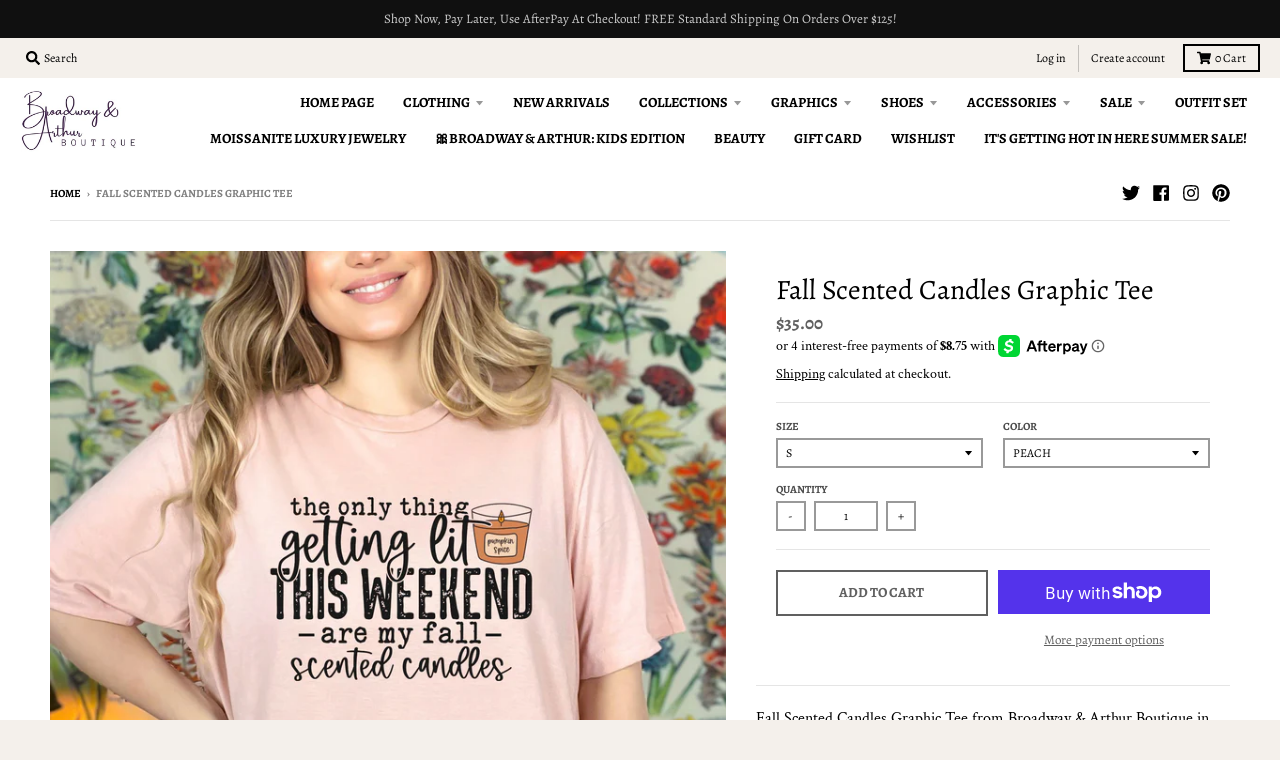

--- FILE ---
content_type: text/html; charset=utf-8
request_url: https://broadwayandarthurboutique.com/products/fall-scented-candles
body_size: 47640
content:
<!doctype html>
<!--[if IE 8]><html class="no-js lt-ie9" lang="en"> <![endif]-->
<!--[if IE 9 ]><html class="ie9 no-js"> <![endif]-->
<!--[if (gt IE 9)|!(IE)]><!--> <html class="no-js" lang="en"> <!--<![endif]-->
<head>
  <meta charset="utf-8">
  <meta http-equiv="X-UA-Compatible" content="IE=edge,chrome=1">
  <link rel="canonical" href="https://broadwayandarthurboutique.com/products/fall-scented-candles">
  <meta name="viewport" content="width=device-width,initial-scale=1">
  <meta name="theme-color" content="#606060">
  <link rel="preconnect" href="https://cdn.shopify.com" crossorigin>
  <link rel="preconnect" href="https://fonts.shopifycdn.com" crossorigin>
  <link rel="preconnect" href="https://monorail-edge.shopifysvc.com"><link rel="preload" href="//broadwayandarthurboutique.com/cdn/shop/t/10/assets/theme.scss.css?v=156339459759301459781696103917" as="style">
  <link rel="preload" as="font" href="//broadwayandarthurboutique.com/cdn/fonts/crimson_text/crimsontext_n4.a9a5f5ab47c6f5346e7cd274511a5d08c59fb906.woff2" type="font/woff2" crossorigin><link rel="preload" as="font" href="//broadwayandarthurboutique.com/cdn/fonts/crimson_text/crimsontext_n7.5076cbe6a44b52f4358c84024d5c6b6585f79aea.woff2" type="font/woff2" crossorigin><link rel="preload" as="font" href="//broadwayandarthurboutique.com/cdn/fonts/alegreya/alegreya_n4.9d59d35c9865f13cc7223c9847768350c0c7301a.woff2" type="font/woff2" crossorigin>
  <link rel="preload" as="font" href="//broadwayandarthurboutique.com/cdn/fonts/alegreya/alegreya_n4.9d59d35c9865f13cc7223c9847768350c0c7301a.woff2" type="font/woff2" crossorigin>
  <link rel="preload" href="//broadwayandarthurboutique.com/cdn/shop/t/10/assets/vendor.js?v=33026045185135723151636151586" as="script">
  <link rel="preload" href="//broadwayandarthurboutique.com/cdn/shop/t/10/assets/theme.js?v=120581149167770416661636151583" as="script">
  <link rel="preload" href="//broadwayandarthurboutique.com/cdn/shop/t/10/assets/lazysizes.js?v=145828492262940875591636151581" as="script">

  <style>
    @font-face {
  font-family: "Crimson Text";
  font-weight: 400;
  font-style: normal;
  font-display: swap;
  src: url("//broadwayandarthurboutique.com/cdn/fonts/crimson_text/crimsontext_n4.a9a5f5ab47c6f5346e7cd274511a5d08c59fb906.woff2") format("woff2"),
       url("//broadwayandarthurboutique.com/cdn/fonts/crimson_text/crimsontext_n4.e89f2f0678223181d995b90850b6894b928b2f96.woff") format("woff");
}

@font-face {
  font-family: "Crimson Text";
  font-weight: 700;
  font-style: normal;
  font-display: swap;
  src: url("//broadwayandarthurboutique.com/cdn/fonts/crimson_text/crimsontext_n7.5076cbe6a44b52f4358c84024d5c6b6585f79aea.woff2") format("woff2"),
       url("//broadwayandarthurboutique.com/cdn/fonts/crimson_text/crimsontext_n7.8f5260d5ac57189dddbd2e97988d8f2e202b595b.woff") format("woff");
}

@font-face {
  font-family: "Crimson Text";
  font-weight: 400;
  font-style: italic;
  font-display: swap;
  src: url("//broadwayandarthurboutique.com/cdn/fonts/crimson_text/crimsontext_i4.ea961043037945875bf37df9b6f6bf968be445ba.woff2") format("woff2"),
       url("//broadwayandarthurboutique.com/cdn/fonts/crimson_text/crimsontext_i4.7938dd4c556b9b9430c9ff6e18ae066c8e9db49b.woff") format("woff");
}

@font-face {
  font-family: "Crimson Text";
  font-weight: 700;
  font-style: italic;
  font-display: swap;
  src: url("//broadwayandarthurboutique.com/cdn/fonts/crimson_text/crimsontext_i7.59b5c9ce57c35b127dcd012fffb521c55608d985.woff2") format("woff2"),
       url("//broadwayandarthurboutique.com/cdn/fonts/crimson_text/crimsontext_i7.17faaee45ed99fd118ae07fca5c33c7a095bcb6d.woff") format("woff");
}

@font-face {
  font-family: Alegreya;
  font-weight: 400;
  font-style: normal;
  font-display: swap;
  src: url("//broadwayandarthurboutique.com/cdn/fonts/alegreya/alegreya_n4.9d59d35c9865f13cc7223c9847768350c0c7301a.woff2") format("woff2"),
       url("//broadwayandarthurboutique.com/cdn/fonts/alegreya/alegreya_n4.a883043573688913d15d350b7a40349399b2ef99.woff") format("woff");
}

@font-face {
  font-family: Alegreya;
  font-weight: 400;
  font-style: normal;
  font-display: swap;
  src: url("//broadwayandarthurboutique.com/cdn/fonts/alegreya/alegreya_n4.9d59d35c9865f13cc7223c9847768350c0c7301a.woff2") format("woff2"),
       url("//broadwayandarthurboutique.com/cdn/fonts/alegreya/alegreya_n4.a883043573688913d15d350b7a40349399b2ef99.woff") format("woff");
}

@font-face {
  font-family: Alegreya;
  font-weight: 700;
  font-style: normal;
  font-display: swap;
  src: url("//broadwayandarthurboutique.com/cdn/fonts/alegreya/alegreya_n7.94acea1149930a7b242e750715301e9002cdbb09.woff2") format("woff2"),
       url("//broadwayandarthurboutique.com/cdn/fonts/alegreya/alegreya_n7.44924b4ad31cd43b056fd2b37a197352574886fd.woff") format("woff");
}

</style>
<meta name="google-site-verification" content="5iR9qoY_yrP-LIrnfPZzvU7ayDdKSW5ZxLBOwrkEZzc" /><!-- Avada Size Chart Script -->
 
 <script src="//broadwayandarthurboutique.com/cdn/shop/t/10/assets/size-chart-data.js?v=7844317111109548271640271762" defer="defer"></script>

<script>const AVADA_SC_LAST_UPDATE = 1640271759850</script>





<script>const AVADA_SC = {};
          AVADA_SC.product = {"id":8717526073569,"title":"Fall Scented Candles Graphic Tee","handle":"fall-scented-candles","description":"\u003cp\u003e\u003cspan data-mce-fragment=\"1\"\u003eFall Scented Candles Graphic Tee from Broadway \u0026amp; Arthur Boutique in Enid, Oklahoma.\u003c\/span\u003e\u003cbr data-mce-fragment=\"1\"\u003e\u003cbr data-mce-fragment=\"1\"\u003e\u003cspan data-mce-fragment=\"1\"\u003eUnisex fit. Runs True to Size. Size up for a more oversized fit!\u003c\/span\u003e\u003cbr data-mce-fragment=\"1\"\u003e\u003cbr data-mce-fragment=\"1\"\u003e100% Cotton\u003c\/p\u003e\n\u003cp data-mce-fragment=\"1\"\u003e\u003cbr data-mce-fragment=\"1\"\u003e\u003cem data-mce-fragment=\"1\"\u003e\u003cstrong data-mce-fragment=\"1\"\u003e**All graphic tees are made to order. Expect 5-7 business days for shipping.\u003c\/strong\u003e\u003c\/em\u003e\u003cbr data-mce-fragment=\"1\"\u003e\u003c\/p\u003e\n\u003cul data-mce-fragment=\"1\"\u003e\n\u003cli data-mce-fragment=\"1\"\u003eT-shirts should be washed inside out in cold with similar colors.\u003c\/li\u003e\n\u003cli data-mce-fragment=\"1\"\u003eNon Chlorine Bleach Only\u003c\/li\u003e\n\u003cli data-mce-fragment=\"1\"\u003eTumble dry low or hang to dry.\u003c\/li\u003e\n\u003cli data-mce-fragment=\"1\"\u003eDo not iron or dry clean.\u003c\/li\u003e\n\u003c\/ul\u003e","published_at":"2024-09-17T14:59:24-05:00","created_at":"2024-09-14T16:45:49-05:00","vendor":"Ink Attic","type":"Graphic Tees","tags":["charlie","fall"],"price":3500,"price_min":3500,"price_max":3500,"available":true,"price_varies":false,"compare_at_price":3500,"compare_at_price_min":3500,"compare_at_price_max":3500,"compare_at_price_varies":false,"variants":[{"id":45711940157665,"title":"S \/ Peach","option1":"S","option2":"Peach","option3":null,"sku":"667c244b5ee73","requires_shipping":true,"taxable":true,"featured_image":null,"available":true,"name":"Fall Scented Candles Graphic Tee - S \/ Peach","public_title":"S \/ Peach","options":["S","Peach"],"price":3500,"weight":128,"compare_at_price":3500,"inventory_management":"shopify","barcode":null,"requires_selling_plan":false,"selling_plan_allocations":[]},{"id":45711940190433,"title":"S \/ Sand","option1":"S","option2":"Sand","option3":null,"sku":"667c2452ed881","requires_shipping":true,"taxable":true,"featured_image":null,"available":true,"name":"Fall Scented Candles Graphic Tee - S \/ Sand","public_title":"S \/ Sand","options":["S","Sand"],"price":3500,"weight":128,"compare_at_price":3500,"inventory_management":"shopify","barcode":null,"requires_selling_plan":false,"selling_plan_allocations":[]},{"id":45711940223201,"title":"S \/ Ash","option1":"S","option2":"Ash","option3":null,"sku":"667c243e762c5","requires_shipping":true,"taxable":true,"featured_image":null,"available":true,"name":"Fall Scented Candles Graphic Tee - S \/ Ash","public_title":"S \/ Ash","options":["S","Ash"],"price":3500,"weight":128,"compare_at_price":3500,"inventory_management":"shopify","barcode":null,"requires_selling_plan":false,"selling_plan_allocations":[]},{"id":45711940255969,"title":"M \/ Peach","option1":"M","option2":"Peach","option3":null,"sku":"667c2437374f7","requires_shipping":true,"taxable":true,"featured_image":null,"available":true,"name":"Fall Scented Candles Graphic Tee - M \/ Peach","public_title":"M \/ Peach","options":["M","Peach"],"price":3500,"weight":156,"compare_at_price":3500,"inventory_management":"shopify","barcode":null,"requires_selling_plan":false,"selling_plan_allocations":[]},{"id":45711940288737,"title":"M \/ Sand","option1":"M","option2":"Sand","option3":null,"sku":"667c243ad5001","requires_shipping":true,"taxable":true,"featured_image":null,"available":true,"name":"Fall Scented Candles Graphic Tee - M \/ Sand","public_title":"M \/ Sand","options":["M","Sand"],"price":3500,"weight":156,"compare_at_price":3500,"inventory_management":"shopify","barcode":null,"requires_selling_plan":false,"selling_plan_allocations":[]},{"id":45711940321505,"title":"M \/ Ash","option1":"M","option2":"Ash","option3":null,"sku":"667c243399fc4","requires_shipping":true,"taxable":true,"featured_image":null,"available":true,"name":"Fall Scented Candles Graphic Tee - M \/ Ash","public_title":"M \/ Ash","options":["M","Ash"],"price":3500,"weight":156,"compare_at_price":3500,"inventory_management":"shopify","barcode":null,"requires_selling_plan":false,"selling_plan_allocations":[]},{"id":45711940354273,"title":"L \/ Peach","option1":"L","option2":"Peach","option3":null,"sku":"667c24285001c","requires_shipping":true,"taxable":true,"featured_image":null,"available":true,"name":"Fall Scented Candles Graphic Tee - L \/ Peach","public_title":"L \/ Peach","options":["L","Peach"],"price":3500,"weight":170,"compare_at_price":3500,"inventory_management":"shopify","barcode":null,"requires_selling_plan":false,"selling_plan_allocations":[]},{"id":45711940387041,"title":"L \/ Sand","option1":"L","option2":"Sand","option3":null,"sku":"667c242fe24db","requires_shipping":true,"taxable":true,"featured_image":null,"available":true,"name":"Fall Scented Candles Graphic Tee - L \/ Sand","public_title":"L \/ Sand","options":["L","Sand"],"price":3500,"weight":170,"compare_at_price":3500,"inventory_management":"shopify","barcode":null,"requires_selling_plan":false,"selling_plan_allocations":[]},{"id":45711940419809,"title":"L \/ Ash","option1":"L","option2":"Ash","option3":null,"sku":"667c2424b3277","requires_shipping":true,"taxable":true,"featured_image":null,"available":true,"name":"Fall Scented Candles Graphic Tee - L \/ Ash","public_title":"L \/ Ash","options":["L","Ash"],"price":3500,"weight":170,"compare_at_price":3500,"inventory_management":"shopify","barcode":null,"requires_selling_plan":false,"selling_plan_allocations":[]},{"id":45711940452577,"title":"XL \/ Peach","option1":"XL","option2":"Peach","option3":null,"sku":"5722803089171","requires_shipping":true,"taxable":true,"featured_image":null,"available":true,"name":"Fall Scented Candles Graphic Tee - XL \/ Peach","public_title":"XL \/ Peach","options":["XL","Peach"],"price":3500,"weight":184,"compare_at_price":3500,"inventory_management":"shopify","barcode":null,"requires_selling_plan":false,"selling_plan_allocations":[]},{"id":45711940485345,"title":"XL \/ Sand","option1":"XL","option2":"Sand","option3":null,"sku":"3722803089171","requires_shipping":true,"taxable":true,"featured_image":null,"available":true,"name":"Fall Scented Candles Graphic Tee - XL \/ Sand","public_title":"XL \/ Sand","options":["XL","Sand"],"price":3500,"weight":184,"compare_at_price":3500,"inventory_management":"shopify","barcode":null,"requires_selling_plan":false,"selling_plan_allocations":[]},{"id":45711940518113,"title":"XL \/ Ash","option1":"XL","option2":"Ash","option3":null,"sku":"1722803089171","requires_shipping":true,"taxable":true,"featured_image":null,"available":true,"name":"Fall Scented Candles Graphic Tee - XL \/ Ash","public_title":"XL \/ Ash","options":["XL","Ash"],"price":3500,"weight":184,"compare_at_price":3500,"inventory_management":"shopify","barcode":null,"requires_selling_plan":false,"selling_plan_allocations":[]},{"id":45711940550881,"title":"2XL \/ Peach","option1":"2XL","option2":"Peach","option3":null,"sku":"667c22eaabbae","requires_shipping":true,"taxable":true,"featured_image":null,"available":true,"name":"Fall Scented Candles Graphic Tee - 2XL \/ Peach","public_title":"2XL \/ Peach","options":["2XL","Peach"],"price":3500,"weight":213,"compare_at_price":3500,"inventory_management":"shopify","barcode":null,"requires_selling_plan":false,"selling_plan_allocations":[]},{"id":45711940583649,"title":"2XL \/ Sand","option1":"2XL","option2":"Sand","option3":null,"sku":"667c22f2451d5","requires_shipping":true,"taxable":true,"featured_image":null,"available":true,"name":"Fall Scented Candles Graphic Tee - 2XL \/ Sand","public_title":"2XL \/ Sand","options":["2XL","Sand"],"price":3500,"weight":213,"compare_at_price":3500,"inventory_management":"shopify","barcode":null,"requires_selling_plan":false,"selling_plan_allocations":[]},{"id":45711940616417,"title":"2XL \/ Ash","option1":"2XL","option2":"Ash","option3":null,"sku":"667c22ea1f8c1","requires_shipping":true,"taxable":true,"featured_image":null,"available":true,"name":"Fall Scented Candles Graphic Tee - 2XL \/ Ash","public_title":"2XL \/ Ash","options":["2XL","Ash"],"price":3500,"weight":213,"compare_at_price":3500,"inventory_management":"shopify","barcode":null,"requires_selling_plan":false,"selling_plan_allocations":[]},{"id":45711940649185,"title":"3XL \/ Peach","option1":"3XL","option2":"Peach","option3":null,"sku":"667c22f98e9ea","requires_shipping":true,"taxable":true,"featured_image":null,"available":true,"name":"Fall Scented Candles Graphic Tee - 3XL \/ Peach","public_title":"3XL \/ Peach","options":["3XL","Peach"],"price":3500,"weight":227,"compare_at_price":3500,"inventory_management":"shopify","barcode":null,"requires_selling_plan":false,"selling_plan_allocations":[]},{"id":45711940681953,"title":"3XL \/ Sand","option1":"3XL","option2":"Sand","option3":null,"sku":"667c2306ad7fd","requires_shipping":true,"taxable":true,"featured_image":null,"available":true,"name":"Fall Scented Candles Graphic Tee - 3XL \/ Sand","public_title":"3XL \/ Sand","options":["3XL","Sand"],"price":3500,"weight":227,"compare_at_price":3500,"inventory_management":"shopify","barcode":null,"requires_selling_plan":false,"selling_plan_allocations":[]},{"id":45711940714721,"title":"3XL \/ Ash","option1":"3XL","option2":"Ash","option3":null,"sku":"667c22f602976","requires_shipping":true,"taxable":true,"featured_image":null,"available":true,"name":"Fall Scented Candles Graphic Tee - 3XL \/ Ash","public_title":"3XL \/ Ash","options":["3XL","Ash"],"price":3500,"weight":227,"compare_at_price":3500,"inventory_management":"shopify","barcode":null,"requires_selling_plan":false,"selling_plan_allocations":[]},{"id":45711940747489,"title":"4XL \/ Peach","option1":"4XL","option2":"Peach","option3":null,"sku":"667c230eebb58","requires_shipping":true,"taxable":true,"featured_image":null,"available":true,"name":"Fall Scented Candles Graphic Tee - 4XL \/ Peach","public_title":"4XL \/ Peach","options":["4XL","Peach"],"price":3500,"weight":241,"compare_at_price":3500,"inventory_management":"shopify","barcode":null,"requires_selling_plan":false,"selling_plan_allocations":[]},{"id":45711940780257,"title":"4XL \/ Sand","option1":"4XL","option2":"Sand","option3":null,"sku":"667c242124bf8","requires_shipping":true,"taxable":true,"featured_image":null,"available":true,"name":"Fall Scented Candles Graphic Tee - 4XL \/ Sand","public_title":"4XL \/ Sand","options":["4XL","Sand"],"price":3500,"weight":241,"compare_at_price":3500,"inventory_management":"shopify","barcode":null,"requires_selling_plan":false,"selling_plan_allocations":[]},{"id":45711940813025,"title":"4XL \/ Ash","option1":"4XL","option2":"Ash","option3":null,"sku":"667c2307596e0","requires_shipping":true,"taxable":true,"featured_image":null,"available":true,"name":"Fall Scented Candles Graphic Tee - 4XL \/ Ash","public_title":"4XL \/ Ash","options":["4XL","Ash"],"price":3500,"weight":241,"compare_at_price":3500,"inventory_management":"shopify","barcode":null,"requires_selling_plan":false,"selling_plan_allocations":[]}],"images":["\/\/broadwayandarthurboutique.com\/cdn\/shop\/files\/1_3b3a41d5-5115-4598-a212-402344099b50.png?v=1726350357","\/\/broadwayandarthurboutique.com\/cdn\/shop\/files\/2_3cebec7f-02a1-451a-afcd-c418f80c1bcf.png?v=1726350359","\/\/broadwayandarthurboutique.com\/cdn\/shop\/files\/3_699d903b-754b-4897-a1a5-d3cd31116be5.png?v=1726350361"],"featured_image":"\/\/broadwayandarthurboutique.com\/cdn\/shop\/files\/1_3b3a41d5-5115-4598-a212-402344099b50.png?v=1726350357","options":["Size","Color"],"media":[{"alt":null,"id":35739181711585,"position":1,"preview_image":{"aspect_ratio":1.0,"height":2000,"width":2000,"src":"\/\/broadwayandarthurboutique.com\/cdn\/shop\/files\/1_3b3a41d5-5115-4598-a212-402344099b50.png?v=1726350357"},"aspect_ratio":1.0,"height":2000,"media_type":"image","src":"\/\/broadwayandarthurboutique.com\/cdn\/shop\/files\/1_3b3a41d5-5115-4598-a212-402344099b50.png?v=1726350357","width":2000},{"alt":null,"id":35739181842657,"position":2,"preview_image":{"aspect_ratio":1.0,"height":2000,"width":2000,"src":"\/\/broadwayandarthurboutique.com\/cdn\/shop\/files\/2_3cebec7f-02a1-451a-afcd-c418f80c1bcf.png?v=1726350359"},"aspect_ratio":1.0,"height":2000,"media_type":"image","src":"\/\/broadwayandarthurboutique.com\/cdn\/shop\/files\/2_3cebec7f-02a1-451a-afcd-c418f80c1bcf.png?v=1726350359","width":2000},{"alt":null,"id":35739181908193,"position":3,"preview_image":{"aspect_ratio":1.0,"height":2000,"width":2000,"src":"\/\/broadwayandarthurboutique.com\/cdn\/shop\/files\/3_699d903b-754b-4897-a1a5-d3cd31116be5.png?v=1726350361"},"aspect_ratio":1.0,"height":2000,"media_type":"image","src":"\/\/broadwayandarthurboutique.com\/cdn\/shop\/files\/3_699d903b-754b-4897-a1a5-d3cd31116be5.png?v=1726350361","width":2000}],"requires_selling_plan":false,"selling_plan_groups":[],"content":"\u003cp\u003e\u003cspan data-mce-fragment=\"1\"\u003eFall Scented Candles Graphic Tee from Broadway \u0026amp; Arthur Boutique in Enid, Oklahoma.\u003c\/span\u003e\u003cbr data-mce-fragment=\"1\"\u003e\u003cbr data-mce-fragment=\"1\"\u003e\u003cspan data-mce-fragment=\"1\"\u003eUnisex fit. Runs True to Size. Size up for a more oversized fit!\u003c\/span\u003e\u003cbr data-mce-fragment=\"1\"\u003e\u003cbr data-mce-fragment=\"1\"\u003e100% Cotton\u003c\/p\u003e\n\u003cp data-mce-fragment=\"1\"\u003e\u003cbr data-mce-fragment=\"1\"\u003e\u003cem data-mce-fragment=\"1\"\u003e\u003cstrong data-mce-fragment=\"1\"\u003e**All graphic tees are made to order. Expect 5-7 business days for shipping.\u003c\/strong\u003e\u003c\/em\u003e\u003cbr data-mce-fragment=\"1\"\u003e\u003c\/p\u003e\n\u003cul data-mce-fragment=\"1\"\u003e\n\u003cli data-mce-fragment=\"1\"\u003eT-shirts should be washed inside out in cold with similar colors.\u003c\/li\u003e\n\u003cli data-mce-fragment=\"1\"\u003eNon Chlorine Bleach Only\u003c\/li\u003e\n\u003cli data-mce-fragment=\"1\"\u003eTumble dry low or hang to dry.\u003c\/li\u003e\n\u003cli data-mce-fragment=\"1\"\u003eDo not iron or dry clean.\u003c\/li\u003e\n\u003c\/ul\u003e"};
          AVADA_SC.template = "product";
          AVADA_SC.collections = [];
          AVADA_SC.collections.push("")
          
          AVADA_SC.collections.push("398665351393");
          
          AVADA_SC.collections.push("398667153633");
          
          AVADA_SC.collections.push("379559837921");
          
  </script>
  <!-- /Avada Size Chart Script -->

<title>
    Fall Scented Candles Graphic Tee &ndash; Broadway &amp; Arthur Boutique 
  </title><meta name="description" content="Fall Scented Candles Graphic Tee from Broadway &amp;amp; Arthur Boutique in Enid, Oklahoma.Unisex fit. Runs True to Size. Size up for a more oversized fit!100% Cotton **All graphic tees are made to order. Expect 5-7 business days for shipping. T-shirts should be washed inside out in cold with similar colors. Non Chlorine B"><meta property="og:site_name" content="Broadway &amp; Arthur Boutique ">
<meta property="og:url" content="https://broadwayandarthurboutique.com/products/fall-scented-candles">
<meta property="og:title" content="Fall Scented Candles Graphic Tee">
<meta property="og:type" content="product">
<meta property="og:description" content="Fall Scented Candles Graphic Tee from Broadway &amp;amp; Arthur Boutique in Enid, Oklahoma.Unisex fit. Runs True to Size. Size up for a more oversized fit!100% Cotton **All graphic tees are made to order. Expect 5-7 business days for shipping. T-shirts should be washed inside out in cold with similar colors. Non Chlorine B"><meta property="product:availability" content="instock">
  <meta property="product:price:amount" content="35.00">
  <meta property="product:price:currency" content="USD"><meta property="og:image" content="http://broadwayandarthurboutique.com/cdn/shop/files/1_3b3a41d5-5115-4598-a212-402344099b50_1200x1200.png?v=1726350357">
      <meta property="og:image:secure_url" content="https://broadwayandarthurboutique.com/cdn/shop/files/1_3b3a41d5-5115-4598-a212-402344099b50_1200x1200.png?v=1726350357">
      <meta property="og:image:width" content="1200">
      <meta property="og:image:height" content="1200"><meta property="og:image" content="http://broadwayandarthurboutique.com/cdn/shop/files/2_3cebec7f-02a1-451a-afcd-c418f80c1bcf_1200x1200.png?v=1726350359">
      <meta property="og:image:secure_url" content="https://broadwayandarthurboutique.com/cdn/shop/files/2_3cebec7f-02a1-451a-afcd-c418f80c1bcf_1200x1200.png?v=1726350359">
      <meta property="og:image:width" content="1200">
      <meta property="og:image:height" content="1200"><meta property="og:image" content="http://broadwayandarthurboutique.com/cdn/shop/files/3_699d903b-754b-4897-a1a5-d3cd31116be5_1200x1200.png?v=1726350361">
      <meta property="og:image:secure_url" content="https://broadwayandarthurboutique.com/cdn/shop/files/3_699d903b-754b-4897-a1a5-d3cd31116be5_1200x1200.png?v=1726350361">
      <meta property="og:image:width" content="1200">
      <meta property="og:image:height" content="1200"><meta name="twitter:site" content="@arthur_boutique">
<meta name="twitter:card" content="summary_large_image">
<meta name="twitter:title" content="Fall Scented Candles Graphic Tee">
<meta name="twitter:description" content="Fall Scented Candles Graphic Tee from Broadway &amp;amp; Arthur Boutique in Enid, Oklahoma.Unisex fit. Runs True to Size. Size up for a more oversized fit!100% Cotton **All graphic tees are made to order. Expect 5-7 business days for shipping. T-shirts should be washed inside out in cold with similar colors. Non Chlorine B">
<style>
  :root {
    --color-body-text: #000000;
    --color-body: #ffffff;
    --color-bg: #ffffff;
  }
</style>
<link href="//broadwayandarthurboutique.com/cdn/shop/t/10/assets/theme.scss.css?v=156339459759301459781696103917" rel="stylesheet" type="text/css" media="all" /><script type="text/javascript">
    window.lazySizesConfig = window.lazySizesConfig || {};
    window.lazySizesConfig.loadMode = 1;
  </script>
  <!--[if (gt IE 9)|!(IE)]><!--><script src="//broadwayandarthurboutique.com/cdn/shop/t/10/assets/lazysizes.js?v=145828492262940875591636151581" async="async"></script><!--<![endif]-->
  <!--[if lte IE 9]><script src="//broadwayandarthurboutique.com/cdn/shop/t/10/assets/lazysizes.js?v=145828492262940875591636151581"></script><![endif]--><script>
    window.StyleHatch = window.StyleHatch || {};
    StyleHatch.Strings = {
      instagramAddToken: "Add your Instagram access token.",
      instagramInvalidToken: "The Instagram access token is invalid. Check to make sure you added the complete token.",
      instagramRateLimitToken: "Your store is currently over Instagram\u0026#39;s rate limit. Contact Style Hatch support for details.",
      addToCart: "Add to Cart",
      preOrder: "Pre-Order",
      soldOut: "Sold Out",
      addressError: "Error looking up that address",
      addressNoResults: "No results for that address",
      addressQueryLimit: "You have exceeded the Google API usage limit. Consider upgrading to a \u003ca href=\"https:\/\/developers.google.com\/maps\/premium\/usage-limits\"\u003ePremium Plan\u003c\/a\u003e.",
      authError: "There was a problem authenticating your Google Maps account.",
      agreeNotice: "You must agree with the terms and conditions of sales to check out.",
      unitPrice: "Unit price",
      unitPriceSeparator: "per"
    }
    window.theme = window.theme || {};
    window.theme.info = { name: "District" };
    StyleHatch.currencyFormat = "${{amount}}";
    StyleHatch.ajaxCartEnable = true;
    StyleHatch.cartData = {"note":null,"attributes":{},"original_total_price":0,"total_price":0,"total_discount":0,"total_weight":0.0,"item_count":0,"items":[],"requires_shipping":false,"currency":"USD","items_subtotal_price":0,"cart_level_discount_applications":[],"checkout_charge_amount":0};
    StyleHatch.routes = {
      root_url: '/',
      account_url: '/account',
      account_login_url: '/account/login',
      account_logout_url: '/account/logout',
      account_recover_url: '/account/recover',
      account_register_url: '/account/register',
      account_addresses_url: '/account/addresses',
      collections_url: '/collections',
      all_products_collection_url: '/collections/all',
      search_url: '/search',
      cart_url: '/cart',
      cart_add_url: '/cart/add',
      cart_change_url: '/cart/change',
      cart_clear_url: '/cart/clear',
      product_recommendations_url: '/recommendations/products'
    };
    // Post defer
    window.addEventListener('DOMContentLoaded', function() {
      (function( $ ) {})(jq223);
    });
    document.documentElement.className = document.documentElement.className.replace('no-js', 'js');
  </script>
  <!--[if (gt IE 9)|!(IE)]><!--><script src="//broadwayandarthurboutique.com/cdn/shop/t/10/assets/vendor.js?v=33026045185135723151636151586" defer="defer"></script><!--<![endif]-->
  <!--[if lte IE 9]><script src="//broadwayandarthurboutique.com/cdn/shop/t/10/assets/vendor.js?v=33026045185135723151636151586"></script><![endif]-->
  <!--[if (gt IE 9)|!(IE)]><!--><script src="//broadwayandarthurboutique.com/cdn/shop/t/10/assets/theme.js?v=120581149167770416661636151583" defer="defer"></script><!--<![endif]-->
  <!--[if lte IE 9]><script src="//broadwayandarthurboutique.com/cdn/shop/t/10/assets/theme.js?v=120581149167770416661636151583"></script><![endif]-->
  <script>window.performance && window.performance.mark && window.performance.mark('shopify.content_for_header.start');</script><meta name="google-site-verification" content="5iR9qoY_yrP-LIrnfPZzvU7ayDdKSW5ZxLBOwrkEZzc">
<meta name="facebook-domain-verification" content="qdoyxnozrkj44maahzzn763s37jj02">
<meta name="facebook-domain-verification" content="q57ft2hracp4xyz64gh31sj261x6io">
<meta name="google-site-verification" content="TfJ-q3JlhWpVYYzUw_-FRKakwLNCWwBSi79tYya-RE0">
<meta id="shopify-digital-wallet" name="shopify-digital-wallet" content="/60826812641/digital_wallets/dialog">
<meta name="shopify-checkout-api-token" content="1c51f2c4959037e7bcc0d827b8f5a992">
<meta id="in-context-paypal-metadata" data-shop-id="60826812641" data-venmo-supported="false" data-environment="production" data-locale="en_US" data-paypal-v4="true" data-currency="USD">
<link rel="alternate" type="application/json+oembed" href="https://broadwayandarthurboutique.com/products/fall-scented-candles.oembed">
<script async="async" src="/checkouts/internal/preloads.js?locale=en-US"></script>
<link rel="preconnect" href="https://shop.app" crossorigin="anonymous">
<script async="async" src="https://shop.app/checkouts/internal/preloads.js?locale=en-US&shop_id=60826812641" crossorigin="anonymous"></script>
<script id="apple-pay-shop-capabilities" type="application/json">{"shopId":60826812641,"countryCode":"US","currencyCode":"USD","merchantCapabilities":["supports3DS"],"merchantId":"gid:\/\/shopify\/Shop\/60826812641","merchantName":"Broadway \u0026 Arthur Boutique ","requiredBillingContactFields":["postalAddress","email","phone"],"requiredShippingContactFields":["postalAddress","email","phone"],"shippingType":"shipping","supportedNetworks":["visa","masterCard","amex","discover","elo","jcb"],"total":{"type":"pending","label":"Broadway \u0026 Arthur Boutique ","amount":"1.00"},"shopifyPaymentsEnabled":true,"supportsSubscriptions":true}</script>
<script id="shopify-features" type="application/json">{"accessToken":"1c51f2c4959037e7bcc0d827b8f5a992","betas":["rich-media-storefront-analytics"],"domain":"broadwayandarthurboutique.com","predictiveSearch":true,"shopId":60826812641,"locale":"en"}</script>
<script>var Shopify = Shopify || {};
Shopify.shop = "broadway-arthur-boutique.myshopify.com";
Shopify.locale = "en";
Shopify.currency = {"active":"USD","rate":"1.0"};
Shopify.country = "US";
Shopify.theme = {"name":"District","id":128642154721,"schema_name":"District","schema_version":"3.10.2","theme_store_id":735,"role":"main"};
Shopify.theme.handle = "null";
Shopify.theme.style = {"id":null,"handle":null};
Shopify.cdnHost = "broadwayandarthurboutique.com/cdn";
Shopify.routes = Shopify.routes || {};
Shopify.routes.root = "/";</script>
<script type="module">!function(o){(o.Shopify=o.Shopify||{}).modules=!0}(window);</script>
<script>!function(o){function n(){var o=[];function n(){o.push(Array.prototype.slice.apply(arguments))}return n.q=o,n}var t=o.Shopify=o.Shopify||{};t.loadFeatures=n(),t.autoloadFeatures=n()}(window);</script>
<script>
  window.ShopifyPay = window.ShopifyPay || {};
  window.ShopifyPay.apiHost = "shop.app\/pay";
  window.ShopifyPay.redirectState = null;
</script>
<script id="shop-js-analytics" type="application/json">{"pageType":"product"}</script>
<script defer="defer" async type="module" src="//broadwayandarthurboutique.com/cdn/shopifycloud/shop-js/modules/v2/client.init-shop-cart-sync_BdyHc3Nr.en.esm.js"></script>
<script defer="defer" async type="module" src="//broadwayandarthurboutique.com/cdn/shopifycloud/shop-js/modules/v2/chunk.common_Daul8nwZ.esm.js"></script>
<script type="module">
  await import("//broadwayandarthurboutique.com/cdn/shopifycloud/shop-js/modules/v2/client.init-shop-cart-sync_BdyHc3Nr.en.esm.js");
await import("//broadwayandarthurboutique.com/cdn/shopifycloud/shop-js/modules/v2/chunk.common_Daul8nwZ.esm.js");

  window.Shopify.SignInWithShop?.initShopCartSync?.({"fedCMEnabled":true,"windoidEnabled":true});

</script>
<script defer="defer" async type="module" src="//broadwayandarthurboutique.com/cdn/shopifycloud/shop-js/modules/v2/client.payment-terms_MV4M3zvL.en.esm.js"></script>
<script defer="defer" async type="module" src="//broadwayandarthurboutique.com/cdn/shopifycloud/shop-js/modules/v2/chunk.common_Daul8nwZ.esm.js"></script>
<script defer="defer" async type="module" src="//broadwayandarthurboutique.com/cdn/shopifycloud/shop-js/modules/v2/chunk.modal_CQq8HTM6.esm.js"></script>
<script type="module">
  await import("//broadwayandarthurboutique.com/cdn/shopifycloud/shop-js/modules/v2/client.payment-terms_MV4M3zvL.en.esm.js");
await import("//broadwayandarthurboutique.com/cdn/shopifycloud/shop-js/modules/v2/chunk.common_Daul8nwZ.esm.js");
await import("//broadwayandarthurboutique.com/cdn/shopifycloud/shop-js/modules/v2/chunk.modal_CQq8HTM6.esm.js");

  
</script>
<script>
  window.Shopify = window.Shopify || {};
  if (!window.Shopify.featureAssets) window.Shopify.featureAssets = {};
  window.Shopify.featureAssets['shop-js'] = {"shop-cart-sync":["modules/v2/client.shop-cart-sync_QYOiDySF.en.esm.js","modules/v2/chunk.common_Daul8nwZ.esm.js"],"init-fed-cm":["modules/v2/client.init-fed-cm_DchLp9rc.en.esm.js","modules/v2/chunk.common_Daul8nwZ.esm.js"],"shop-button":["modules/v2/client.shop-button_OV7bAJc5.en.esm.js","modules/v2/chunk.common_Daul8nwZ.esm.js"],"init-windoid":["modules/v2/client.init-windoid_DwxFKQ8e.en.esm.js","modules/v2/chunk.common_Daul8nwZ.esm.js"],"shop-cash-offers":["modules/v2/client.shop-cash-offers_DWtL6Bq3.en.esm.js","modules/v2/chunk.common_Daul8nwZ.esm.js","modules/v2/chunk.modal_CQq8HTM6.esm.js"],"shop-toast-manager":["modules/v2/client.shop-toast-manager_CX9r1SjA.en.esm.js","modules/v2/chunk.common_Daul8nwZ.esm.js"],"init-shop-email-lookup-coordinator":["modules/v2/client.init-shop-email-lookup-coordinator_UhKnw74l.en.esm.js","modules/v2/chunk.common_Daul8nwZ.esm.js"],"pay-button":["modules/v2/client.pay-button_DzxNnLDY.en.esm.js","modules/v2/chunk.common_Daul8nwZ.esm.js"],"avatar":["modules/v2/client.avatar_BTnouDA3.en.esm.js"],"init-shop-cart-sync":["modules/v2/client.init-shop-cart-sync_BdyHc3Nr.en.esm.js","modules/v2/chunk.common_Daul8nwZ.esm.js"],"shop-login-button":["modules/v2/client.shop-login-button_D8B466_1.en.esm.js","modules/v2/chunk.common_Daul8nwZ.esm.js","modules/v2/chunk.modal_CQq8HTM6.esm.js"],"init-customer-accounts-sign-up":["modules/v2/client.init-customer-accounts-sign-up_C8fpPm4i.en.esm.js","modules/v2/client.shop-login-button_D8B466_1.en.esm.js","modules/v2/chunk.common_Daul8nwZ.esm.js","modules/v2/chunk.modal_CQq8HTM6.esm.js"],"init-shop-for-new-customer-accounts":["modules/v2/client.init-shop-for-new-customer-accounts_CVTO0Ztu.en.esm.js","modules/v2/client.shop-login-button_D8B466_1.en.esm.js","modules/v2/chunk.common_Daul8nwZ.esm.js","modules/v2/chunk.modal_CQq8HTM6.esm.js"],"init-customer-accounts":["modules/v2/client.init-customer-accounts_dRgKMfrE.en.esm.js","modules/v2/client.shop-login-button_D8B466_1.en.esm.js","modules/v2/chunk.common_Daul8nwZ.esm.js","modules/v2/chunk.modal_CQq8HTM6.esm.js"],"shop-follow-button":["modules/v2/client.shop-follow-button_CkZpjEct.en.esm.js","modules/v2/chunk.common_Daul8nwZ.esm.js","modules/v2/chunk.modal_CQq8HTM6.esm.js"],"lead-capture":["modules/v2/client.lead-capture_BntHBhfp.en.esm.js","modules/v2/chunk.common_Daul8nwZ.esm.js","modules/v2/chunk.modal_CQq8HTM6.esm.js"],"checkout-modal":["modules/v2/client.checkout-modal_CfxcYbTm.en.esm.js","modules/v2/chunk.common_Daul8nwZ.esm.js","modules/v2/chunk.modal_CQq8HTM6.esm.js"],"shop-login":["modules/v2/client.shop-login_Da4GZ2H6.en.esm.js","modules/v2/chunk.common_Daul8nwZ.esm.js","modules/v2/chunk.modal_CQq8HTM6.esm.js"],"payment-terms":["modules/v2/client.payment-terms_MV4M3zvL.en.esm.js","modules/v2/chunk.common_Daul8nwZ.esm.js","modules/v2/chunk.modal_CQq8HTM6.esm.js"]};
</script>
<script>(function() {
  var isLoaded = false;
  function asyncLoad() {
    if (isLoaded) return;
    isLoaded = true;
    var urls = ["\/\/swymv3free-01.azureedge.net\/code\/swym-shopify.js?shop=broadway-arthur-boutique.myshopify.com","https:\/\/sdk.vyrl.co\/loaders\/1\/online_store.js?shop=broadway-arthur-boutique.myshopify.com","\/\/cdn.shopify.com\/proxy\/2adb59f1408425e7a5696032f0ed426761eaab58a7054c3dc95f26002b821665\/api.goaffpro.com\/loader.js?shop=broadway-arthur-boutique.myshopify.com\u0026sp-cache-control=cHVibGljLCBtYXgtYWdlPTkwMA","https:\/\/size-guides.esc-apps-cdn.com\/1739200783-app.broadway-arthur-boutique.myshopify.com.js?shop=broadway-arthur-boutique.myshopify.com"];
    for (var i = 0; i < urls.length; i++) {
      var s = document.createElement('script');
      s.type = 'text/javascript';
      s.async = true;
      s.src = urls[i];
      var x = document.getElementsByTagName('script')[0];
      x.parentNode.insertBefore(s, x);
    }
  };
  if(window.attachEvent) {
    window.attachEvent('onload', asyncLoad);
  } else {
    window.addEventListener('load', asyncLoad, false);
  }
})();</script>
<script id="__st">var __st={"a":60826812641,"offset":-21600,"reqid":"204a600a-0ff9-459e-bd10-e5e2bbbdb621-1769008197","pageurl":"broadwayandarthurboutique.com\/products\/fall-scented-candles","u":"803aed262606","p":"product","rtyp":"product","rid":8717526073569};</script>
<script>window.ShopifyPaypalV4VisibilityTracking = true;</script>
<script id="captcha-bootstrap">!function(){'use strict';const t='contact',e='account',n='new_comment',o=[[t,t],['blogs',n],['comments',n],[t,'customer']],c=[[e,'customer_login'],[e,'guest_login'],[e,'recover_customer_password'],[e,'create_customer']],r=t=>t.map((([t,e])=>`form[action*='/${t}']:not([data-nocaptcha='true']) input[name='form_type'][value='${e}']`)).join(','),a=t=>()=>t?[...document.querySelectorAll(t)].map((t=>t.form)):[];function s(){const t=[...o],e=r(t);return a(e)}const i='password',u='form_key',d=['recaptcha-v3-token','g-recaptcha-response','h-captcha-response',i],f=()=>{try{return window.sessionStorage}catch{return}},m='__shopify_v',_=t=>t.elements[u];function p(t,e,n=!1){try{const o=window.sessionStorage,c=JSON.parse(o.getItem(e)),{data:r}=function(t){const{data:e,action:n}=t;return t[m]||n?{data:e,action:n}:{data:t,action:n}}(c);for(const[e,n]of Object.entries(r))t.elements[e]&&(t.elements[e].value=n);n&&o.removeItem(e)}catch(o){console.error('form repopulation failed',{error:o})}}const l='form_type',E='cptcha';function T(t){t.dataset[E]=!0}const w=window,h=w.document,L='Shopify',v='ce_forms',y='captcha';let A=!1;((t,e)=>{const n=(g='f06e6c50-85a8-45c8-87d0-21a2b65856fe',I='https://cdn.shopify.com/shopifycloud/storefront-forms-hcaptcha/ce_storefront_forms_captcha_hcaptcha.v1.5.2.iife.js',D={infoText:'Protected by hCaptcha',privacyText:'Privacy',termsText:'Terms'},(t,e,n)=>{const o=w[L][v],c=o.bindForm;if(c)return c(t,g,e,D).then(n);var r;o.q.push([[t,g,e,D],n]),r=I,A||(h.body.append(Object.assign(h.createElement('script'),{id:'captcha-provider',async:!0,src:r})),A=!0)});var g,I,D;w[L]=w[L]||{},w[L][v]=w[L][v]||{},w[L][v].q=[],w[L][y]=w[L][y]||{},w[L][y].protect=function(t,e){n(t,void 0,e),T(t)},Object.freeze(w[L][y]),function(t,e,n,w,h,L){const[v,y,A,g]=function(t,e,n){const i=e?o:[],u=t?c:[],d=[...i,...u],f=r(d),m=r(i),_=r(d.filter((([t,e])=>n.includes(e))));return[a(f),a(m),a(_),s()]}(w,h,L),I=t=>{const e=t.target;return e instanceof HTMLFormElement?e:e&&e.form},D=t=>v().includes(t);t.addEventListener('submit',(t=>{const e=I(t);if(!e)return;const n=D(e)&&!e.dataset.hcaptchaBound&&!e.dataset.recaptchaBound,o=_(e),c=g().includes(e)&&(!o||!o.value);(n||c)&&t.preventDefault(),c&&!n&&(function(t){try{if(!f())return;!function(t){const e=f();if(!e)return;const n=_(t);if(!n)return;const o=n.value;o&&e.removeItem(o)}(t);const e=Array.from(Array(32),(()=>Math.random().toString(36)[2])).join('');!function(t,e){_(t)||t.append(Object.assign(document.createElement('input'),{type:'hidden',name:u})),t.elements[u].value=e}(t,e),function(t,e){const n=f();if(!n)return;const o=[...t.querySelectorAll(`input[type='${i}']`)].map((({name:t})=>t)),c=[...d,...o],r={};for(const[a,s]of new FormData(t).entries())c.includes(a)||(r[a]=s);n.setItem(e,JSON.stringify({[m]:1,action:t.action,data:r}))}(t,e)}catch(e){console.error('failed to persist form',e)}}(e),e.submit())}));const S=(t,e)=>{t&&!t.dataset[E]&&(n(t,e.some((e=>e===t))),T(t))};for(const o of['focusin','change'])t.addEventListener(o,(t=>{const e=I(t);D(e)&&S(e,y())}));const B=e.get('form_key'),M=e.get(l),P=B&&M;t.addEventListener('DOMContentLoaded',(()=>{const t=y();if(P)for(const e of t)e.elements[l].value===M&&p(e,B);[...new Set([...A(),...v().filter((t=>'true'===t.dataset.shopifyCaptcha))])].forEach((e=>S(e,t)))}))}(h,new URLSearchParams(w.location.search),n,t,e,['guest_login'])})(!0,!0)}();</script>
<script integrity="sha256-4kQ18oKyAcykRKYeNunJcIwy7WH5gtpwJnB7kiuLZ1E=" data-source-attribution="shopify.loadfeatures" defer="defer" src="//broadwayandarthurboutique.com/cdn/shopifycloud/storefront/assets/storefront/load_feature-a0a9edcb.js" crossorigin="anonymous"></script>
<script crossorigin="anonymous" defer="defer" src="//broadwayandarthurboutique.com/cdn/shopifycloud/storefront/assets/shopify_pay/storefront-65b4c6d7.js?v=20250812"></script>
<script data-source-attribution="shopify.dynamic_checkout.dynamic.init">var Shopify=Shopify||{};Shopify.PaymentButton=Shopify.PaymentButton||{isStorefrontPortableWallets:!0,init:function(){window.Shopify.PaymentButton.init=function(){};var t=document.createElement("script");t.src="https://broadwayandarthurboutique.com/cdn/shopifycloud/portable-wallets/latest/portable-wallets.en.js",t.type="module",document.head.appendChild(t)}};
</script>
<script data-source-attribution="shopify.dynamic_checkout.buyer_consent">
  function portableWalletsHideBuyerConsent(e){var t=document.getElementById("shopify-buyer-consent"),n=document.getElementById("shopify-subscription-policy-button");t&&n&&(t.classList.add("hidden"),t.setAttribute("aria-hidden","true"),n.removeEventListener("click",e))}function portableWalletsShowBuyerConsent(e){var t=document.getElementById("shopify-buyer-consent"),n=document.getElementById("shopify-subscription-policy-button");t&&n&&(t.classList.remove("hidden"),t.removeAttribute("aria-hidden"),n.addEventListener("click",e))}window.Shopify?.PaymentButton&&(window.Shopify.PaymentButton.hideBuyerConsent=portableWalletsHideBuyerConsent,window.Shopify.PaymentButton.showBuyerConsent=portableWalletsShowBuyerConsent);
</script>
<script>
  function portableWalletsCleanup(e){e&&e.src&&console.error("Failed to load portable wallets script "+e.src);var t=document.querySelectorAll("shopify-accelerated-checkout .shopify-payment-button__skeleton, shopify-accelerated-checkout-cart .wallet-cart-button__skeleton"),e=document.getElementById("shopify-buyer-consent");for(let e=0;e<t.length;e++)t[e].remove();e&&e.remove()}function portableWalletsNotLoadedAsModule(e){e instanceof ErrorEvent&&"string"==typeof e.message&&e.message.includes("import.meta")&&"string"==typeof e.filename&&e.filename.includes("portable-wallets")&&(window.removeEventListener("error",portableWalletsNotLoadedAsModule),window.Shopify.PaymentButton.failedToLoad=e,"loading"===document.readyState?document.addEventListener("DOMContentLoaded",window.Shopify.PaymentButton.init):window.Shopify.PaymentButton.init())}window.addEventListener("error",portableWalletsNotLoadedAsModule);
</script>

<script type="module" src="https://broadwayandarthurboutique.com/cdn/shopifycloud/portable-wallets/latest/portable-wallets.en.js" onError="portableWalletsCleanup(this)" crossorigin="anonymous"></script>
<script nomodule>
  document.addEventListener("DOMContentLoaded", portableWalletsCleanup);
</script>

<link id="shopify-accelerated-checkout-styles" rel="stylesheet" media="screen" href="https://broadwayandarthurboutique.com/cdn/shopifycloud/portable-wallets/latest/accelerated-checkout-backwards-compat.css" crossorigin="anonymous">
<style id="shopify-accelerated-checkout-cart">
        #shopify-buyer-consent {
  margin-top: 1em;
  display: inline-block;
  width: 100%;
}

#shopify-buyer-consent.hidden {
  display: none;
}

#shopify-subscription-policy-button {
  background: none;
  border: none;
  padding: 0;
  text-decoration: underline;
  font-size: inherit;
  cursor: pointer;
}

#shopify-subscription-policy-button::before {
  box-shadow: none;
}

      </style>

<script>window.performance && window.performance.mark && window.performance.mark('shopify.content_for_header.end');</script>
<!-- BEGIN app block: shopify://apps/klaviyo-email-marketing-sms/blocks/klaviyo-onsite-embed/2632fe16-c075-4321-a88b-50b567f42507 -->












  <script async src="https://static.klaviyo.com/onsite/js/WsHcts/klaviyo.js?company_id=WsHcts"></script>
  <script>!function(){if(!window.klaviyo){window._klOnsite=window._klOnsite||[];try{window.klaviyo=new Proxy({},{get:function(n,i){return"push"===i?function(){var n;(n=window._klOnsite).push.apply(n,arguments)}:function(){for(var n=arguments.length,o=new Array(n),w=0;w<n;w++)o[w]=arguments[w];var t="function"==typeof o[o.length-1]?o.pop():void 0,e=new Promise((function(n){window._klOnsite.push([i].concat(o,[function(i){t&&t(i),n(i)}]))}));return e}}})}catch(n){window.klaviyo=window.klaviyo||[],window.klaviyo.push=function(){var n;(n=window._klOnsite).push.apply(n,arguments)}}}}();</script>

  
    <script id="viewed_product">
      if (item == null) {
        var _learnq = _learnq || [];

        var MetafieldReviews = null
        var MetafieldYotpoRating = null
        var MetafieldYotpoCount = null
        var MetafieldLooxRating = null
        var MetafieldLooxCount = null
        var okendoProduct = null
        var okendoProductReviewCount = null
        var okendoProductReviewAverageValue = null
        try {
          // The following fields are used for Customer Hub recently viewed in order to add reviews.
          // This information is not part of __kla_viewed. Instead, it is part of __kla_viewed_reviewed_items
          MetafieldReviews = {};
          MetafieldYotpoRating = null
          MetafieldYotpoCount = null
          MetafieldLooxRating = null
          MetafieldLooxCount = null

          okendoProduct = null
          // If the okendo metafield is not legacy, it will error, which then requires the new json formatted data
          if (okendoProduct && 'error' in okendoProduct) {
            okendoProduct = null
          }
          okendoProductReviewCount = okendoProduct ? okendoProduct.reviewCount : null
          okendoProductReviewAverageValue = okendoProduct ? okendoProduct.reviewAverageValue : null
        } catch (error) {
          console.error('Error in Klaviyo onsite reviews tracking:', error);
        }

        var item = {
          Name: "Fall Scented Candles Graphic Tee",
          ProductID: 8717526073569,
          Categories: ["All Graphics","Fall Graphics","Graphic Tees"],
          ImageURL: "https://broadwayandarthurboutique.com/cdn/shop/files/1_3b3a41d5-5115-4598-a212-402344099b50_grande.png?v=1726350357",
          URL: "https://broadwayandarthurboutique.com/products/fall-scented-candles",
          Brand: "Ink Attic",
          Price: "$35.00",
          Value: "35.00",
          CompareAtPrice: "$35.00"
        };
        _learnq.push(['track', 'Viewed Product', item]);
        _learnq.push(['trackViewedItem', {
          Title: item.Name,
          ItemId: item.ProductID,
          Categories: item.Categories,
          ImageUrl: item.ImageURL,
          Url: item.URL,
          Metadata: {
            Brand: item.Brand,
            Price: item.Price,
            Value: item.Value,
            CompareAtPrice: item.CompareAtPrice
          },
          metafields:{
            reviews: MetafieldReviews,
            yotpo:{
              rating: MetafieldYotpoRating,
              count: MetafieldYotpoCount,
            },
            loox:{
              rating: MetafieldLooxRating,
              count: MetafieldLooxCount,
            },
            okendo: {
              rating: okendoProductReviewAverageValue,
              count: okendoProductReviewCount,
            }
          }
        }]);
      }
    </script>
  




  <script>
    window.klaviyoReviewsProductDesignMode = false
  </script>







<!-- END app block --><link href="https://monorail-edge.shopifysvc.com" rel="dns-prefetch">
<script>(function(){if ("sendBeacon" in navigator && "performance" in window) {try {var session_token_from_headers = performance.getEntriesByType('navigation')[0].serverTiming.find(x => x.name == '_s').description;} catch {var session_token_from_headers = undefined;}var session_cookie_matches = document.cookie.match(/_shopify_s=([^;]*)/);var session_token_from_cookie = session_cookie_matches && session_cookie_matches.length === 2 ? session_cookie_matches[1] : "";var session_token = session_token_from_headers || session_token_from_cookie || "";function handle_abandonment_event(e) {var entries = performance.getEntries().filter(function(entry) {return /monorail-edge.shopifysvc.com/.test(entry.name);});if (!window.abandonment_tracked && entries.length === 0) {window.abandonment_tracked = true;var currentMs = Date.now();var navigation_start = performance.timing.navigationStart;var payload = {shop_id: 60826812641,url: window.location.href,navigation_start,duration: currentMs - navigation_start,session_token,page_type: "product"};window.navigator.sendBeacon("https://monorail-edge.shopifysvc.com/v1/produce", JSON.stringify({schema_id: "online_store_buyer_site_abandonment/1.1",payload: payload,metadata: {event_created_at_ms: currentMs,event_sent_at_ms: currentMs}}));}}window.addEventListener('pagehide', handle_abandonment_event);}}());</script>
<script id="web-pixels-manager-setup">(function e(e,d,r,n,o){if(void 0===o&&(o={}),!Boolean(null===(a=null===(i=window.Shopify)||void 0===i?void 0:i.analytics)||void 0===a?void 0:a.replayQueue)){var i,a;window.Shopify=window.Shopify||{};var t=window.Shopify;t.analytics=t.analytics||{};var s=t.analytics;s.replayQueue=[],s.publish=function(e,d,r){return s.replayQueue.push([e,d,r]),!0};try{self.performance.mark("wpm:start")}catch(e){}var l=function(){var e={modern:/Edge?\/(1{2}[4-9]|1[2-9]\d|[2-9]\d{2}|\d{4,})\.\d+(\.\d+|)|Firefox\/(1{2}[4-9]|1[2-9]\d|[2-9]\d{2}|\d{4,})\.\d+(\.\d+|)|Chrom(ium|e)\/(9{2}|\d{3,})\.\d+(\.\d+|)|(Maci|X1{2}).+ Version\/(15\.\d+|(1[6-9]|[2-9]\d|\d{3,})\.\d+)([,.]\d+|)( \(\w+\)|)( Mobile\/\w+|) Safari\/|Chrome.+OPR\/(9{2}|\d{3,})\.\d+\.\d+|(CPU[ +]OS|iPhone[ +]OS|CPU[ +]iPhone|CPU IPhone OS|CPU iPad OS)[ +]+(15[._]\d+|(1[6-9]|[2-9]\d|\d{3,})[._]\d+)([._]\d+|)|Android:?[ /-](13[3-9]|1[4-9]\d|[2-9]\d{2}|\d{4,})(\.\d+|)(\.\d+|)|Android.+Firefox\/(13[5-9]|1[4-9]\d|[2-9]\d{2}|\d{4,})\.\d+(\.\d+|)|Android.+Chrom(ium|e)\/(13[3-9]|1[4-9]\d|[2-9]\d{2}|\d{4,})\.\d+(\.\d+|)|SamsungBrowser\/([2-9]\d|\d{3,})\.\d+/,legacy:/Edge?\/(1[6-9]|[2-9]\d|\d{3,})\.\d+(\.\d+|)|Firefox\/(5[4-9]|[6-9]\d|\d{3,})\.\d+(\.\d+|)|Chrom(ium|e)\/(5[1-9]|[6-9]\d|\d{3,})\.\d+(\.\d+|)([\d.]+$|.*Safari\/(?![\d.]+ Edge\/[\d.]+$))|(Maci|X1{2}).+ Version\/(10\.\d+|(1[1-9]|[2-9]\d|\d{3,})\.\d+)([,.]\d+|)( \(\w+\)|)( Mobile\/\w+|) Safari\/|Chrome.+OPR\/(3[89]|[4-9]\d|\d{3,})\.\d+\.\d+|(CPU[ +]OS|iPhone[ +]OS|CPU[ +]iPhone|CPU IPhone OS|CPU iPad OS)[ +]+(10[._]\d+|(1[1-9]|[2-9]\d|\d{3,})[._]\d+)([._]\d+|)|Android:?[ /-](13[3-9]|1[4-9]\d|[2-9]\d{2}|\d{4,})(\.\d+|)(\.\d+|)|Mobile Safari.+OPR\/([89]\d|\d{3,})\.\d+\.\d+|Android.+Firefox\/(13[5-9]|1[4-9]\d|[2-9]\d{2}|\d{4,})\.\d+(\.\d+|)|Android.+Chrom(ium|e)\/(13[3-9]|1[4-9]\d|[2-9]\d{2}|\d{4,})\.\d+(\.\d+|)|Android.+(UC? ?Browser|UCWEB|U3)[ /]?(15\.([5-9]|\d{2,})|(1[6-9]|[2-9]\d|\d{3,})\.\d+)\.\d+|SamsungBrowser\/(5\.\d+|([6-9]|\d{2,})\.\d+)|Android.+MQ{2}Browser\/(14(\.(9|\d{2,})|)|(1[5-9]|[2-9]\d|\d{3,})(\.\d+|))(\.\d+|)|K[Aa][Ii]OS\/(3\.\d+|([4-9]|\d{2,})\.\d+)(\.\d+|)/},d=e.modern,r=e.legacy,n=navigator.userAgent;return n.match(d)?"modern":n.match(r)?"legacy":"unknown"}(),u="modern"===l?"modern":"legacy",c=(null!=n?n:{modern:"",legacy:""})[u],f=function(e){return[e.baseUrl,"/wpm","/b",e.hashVersion,"modern"===e.buildTarget?"m":"l",".js"].join("")}({baseUrl:d,hashVersion:r,buildTarget:u}),m=function(e){var d=e.version,r=e.bundleTarget,n=e.surface,o=e.pageUrl,i=e.monorailEndpoint;return{emit:function(e){var a=e.status,t=e.errorMsg,s=(new Date).getTime(),l=JSON.stringify({metadata:{event_sent_at_ms:s},events:[{schema_id:"web_pixels_manager_load/3.1",payload:{version:d,bundle_target:r,page_url:o,status:a,surface:n,error_msg:t},metadata:{event_created_at_ms:s}}]});if(!i)return console&&console.warn&&console.warn("[Web Pixels Manager] No Monorail endpoint provided, skipping logging."),!1;try{return self.navigator.sendBeacon.bind(self.navigator)(i,l)}catch(e){}var u=new XMLHttpRequest;try{return u.open("POST",i,!0),u.setRequestHeader("Content-Type","text/plain"),u.send(l),!0}catch(e){return console&&console.warn&&console.warn("[Web Pixels Manager] Got an unhandled error while logging to Monorail."),!1}}}}({version:r,bundleTarget:l,surface:e.surface,pageUrl:self.location.href,monorailEndpoint:e.monorailEndpoint});try{o.browserTarget=l,function(e){var d=e.src,r=e.async,n=void 0===r||r,o=e.onload,i=e.onerror,a=e.sri,t=e.scriptDataAttributes,s=void 0===t?{}:t,l=document.createElement("script"),u=document.querySelector("head"),c=document.querySelector("body");if(l.async=n,l.src=d,a&&(l.integrity=a,l.crossOrigin="anonymous"),s)for(var f in s)if(Object.prototype.hasOwnProperty.call(s,f))try{l.dataset[f]=s[f]}catch(e){}if(o&&l.addEventListener("load",o),i&&l.addEventListener("error",i),u)u.appendChild(l);else{if(!c)throw new Error("Did not find a head or body element to append the script");c.appendChild(l)}}({src:f,async:!0,onload:function(){if(!function(){var e,d;return Boolean(null===(d=null===(e=window.Shopify)||void 0===e?void 0:e.analytics)||void 0===d?void 0:d.initialized)}()){var d=window.webPixelsManager.init(e)||void 0;if(d){var r=window.Shopify.analytics;r.replayQueue.forEach((function(e){var r=e[0],n=e[1],o=e[2];d.publishCustomEvent(r,n,o)})),r.replayQueue=[],r.publish=d.publishCustomEvent,r.visitor=d.visitor,r.initialized=!0}}},onerror:function(){return m.emit({status:"failed",errorMsg:"".concat(f," has failed to load")})},sri:function(e){var d=/^sha384-[A-Za-z0-9+/=]+$/;return"string"==typeof e&&d.test(e)}(c)?c:"",scriptDataAttributes:o}),m.emit({status:"loading"})}catch(e){m.emit({status:"failed",errorMsg:(null==e?void 0:e.message)||"Unknown error"})}}})({shopId: 60826812641,storefrontBaseUrl: "https://broadwayandarthurboutique.com",extensionsBaseUrl: "https://extensions.shopifycdn.com/cdn/shopifycloud/web-pixels-manager",monorailEndpoint: "https://monorail-edge.shopifysvc.com/unstable/produce_batch",surface: "storefront-renderer",enabledBetaFlags: ["2dca8a86"],webPixelsConfigList: [{"id":"1223983329","configuration":"{\"pixelCode\":\"D24HI3RC77U4I5MEGSJG\"}","eventPayloadVersion":"v1","runtimeContext":"STRICT","scriptVersion":"22e92c2ad45662f435e4801458fb78cc","type":"APP","apiClientId":4383523,"privacyPurposes":["ANALYTICS","MARKETING","SALE_OF_DATA"],"dataSharingAdjustments":{"protectedCustomerApprovalScopes":["read_customer_address","read_customer_email","read_customer_name","read_customer_personal_data","read_customer_phone"]}},{"id":"1070039265","configuration":"{\"shop\":\"broadway-arthur-boutique.myshopify.com\",\"cookie_duration\":\"604800\"}","eventPayloadVersion":"v1","runtimeContext":"STRICT","scriptVersion":"a2e7513c3708f34b1f617d7ce88f9697","type":"APP","apiClientId":2744533,"privacyPurposes":["ANALYTICS","MARKETING"],"dataSharingAdjustments":{"protectedCustomerApprovalScopes":["read_customer_address","read_customer_email","read_customer_name","read_customer_personal_data","read_customer_phone"]}},{"id":"433160417","configuration":"{\"config\":\"{\\\"pixel_id\\\":\\\"AW-10813062847\\\",\\\"target_country\\\":\\\"US\\\",\\\"gtag_events\\\":[{\\\"type\\\":\\\"search\\\",\\\"action_label\\\":\\\"AW-10813062847\\\/rqQFCIbuzocDEL_9iKQo\\\"},{\\\"type\\\":\\\"begin_checkout\\\",\\\"action_label\\\":\\\"AW-10813062847\\\/rfCvCIPuzocDEL_9iKQo\\\"},{\\\"type\\\":\\\"view_item\\\",\\\"action_label\\\":[\\\"AW-10813062847\\\/pNJ3CP3tzocDEL_9iKQo\\\",\\\"MC-4R7NBSZES4\\\"]},{\\\"type\\\":\\\"purchase\\\",\\\"action_label\\\":[\\\"AW-10813062847\\\/OksjCPrtzocDEL_9iKQo\\\",\\\"MC-4R7NBSZES4\\\"]},{\\\"type\\\":\\\"page_view\\\",\\\"action_label\\\":[\\\"AW-10813062847\\\/ia3tCPftzocDEL_9iKQo\\\",\\\"MC-4R7NBSZES4\\\"]},{\\\"type\\\":\\\"add_payment_info\\\",\\\"action_label\\\":\\\"AW-10813062847\\\/73nLCInuzocDEL_9iKQo\\\"},{\\\"type\\\":\\\"add_to_cart\\\",\\\"action_label\\\":\\\"AW-10813062847\\\/5FXOCIDuzocDEL_9iKQo\\\"}],\\\"enable_monitoring_mode\\\":false}\"}","eventPayloadVersion":"v1","runtimeContext":"OPEN","scriptVersion":"b2a88bafab3e21179ed38636efcd8a93","type":"APP","apiClientId":1780363,"privacyPurposes":[],"dataSharingAdjustments":{"protectedCustomerApprovalScopes":["read_customer_address","read_customer_email","read_customer_name","read_customer_personal_data","read_customer_phone"]}},{"id":"138084577","configuration":"{\"pixel_id\":\"3032129063733223\",\"pixel_type\":\"facebook_pixel\",\"metaapp_system_user_token\":\"-\"}","eventPayloadVersion":"v1","runtimeContext":"OPEN","scriptVersion":"ca16bc87fe92b6042fbaa3acc2fbdaa6","type":"APP","apiClientId":2329312,"privacyPurposes":["ANALYTICS","MARKETING","SALE_OF_DATA"],"dataSharingAdjustments":{"protectedCustomerApprovalScopes":["read_customer_address","read_customer_email","read_customer_name","read_customer_personal_data","read_customer_phone"]}},{"id":"79167713","configuration":"{\"tagID\":\"2613160784648\"}","eventPayloadVersion":"v1","runtimeContext":"STRICT","scriptVersion":"18031546ee651571ed29edbe71a3550b","type":"APP","apiClientId":3009811,"privacyPurposes":["ANALYTICS","MARKETING","SALE_OF_DATA"],"dataSharingAdjustments":{"protectedCustomerApprovalScopes":["read_customer_address","read_customer_email","read_customer_name","read_customer_personal_data","read_customer_phone"]}},{"id":"71303393","eventPayloadVersion":"v1","runtimeContext":"LAX","scriptVersion":"1","type":"CUSTOM","privacyPurposes":["ANALYTICS"],"name":"Google Analytics tag (migrated)"},{"id":"shopify-app-pixel","configuration":"{}","eventPayloadVersion":"v1","runtimeContext":"STRICT","scriptVersion":"0450","apiClientId":"shopify-pixel","type":"APP","privacyPurposes":["ANALYTICS","MARKETING"]},{"id":"shopify-custom-pixel","eventPayloadVersion":"v1","runtimeContext":"LAX","scriptVersion":"0450","apiClientId":"shopify-pixel","type":"CUSTOM","privacyPurposes":["ANALYTICS","MARKETING"]}],isMerchantRequest: false,initData: {"shop":{"name":"Broadway \u0026 Arthur Boutique ","paymentSettings":{"currencyCode":"USD"},"myshopifyDomain":"broadway-arthur-boutique.myshopify.com","countryCode":"US","storefrontUrl":"https:\/\/broadwayandarthurboutique.com"},"customer":null,"cart":null,"checkout":null,"productVariants":[{"price":{"amount":35.0,"currencyCode":"USD"},"product":{"title":"Fall Scented Candles Graphic Tee","vendor":"Ink Attic","id":"8717526073569","untranslatedTitle":"Fall Scented Candles Graphic Tee","url":"\/products\/fall-scented-candles","type":"Graphic Tees"},"id":"45711940157665","image":{"src":"\/\/broadwayandarthurboutique.com\/cdn\/shop\/files\/1_3b3a41d5-5115-4598-a212-402344099b50.png?v=1726350357"},"sku":"667c244b5ee73","title":"S \/ Peach","untranslatedTitle":"S \/ Peach"},{"price":{"amount":35.0,"currencyCode":"USD"},"product":{"title":"Fall Scented Candles Graphic Tee","vendor":"Ink Attic","id":"8717526073569","untranslatedTitle":"Fall Scented Candles Graphic Tee","url":"\/products\/fall-scented-candles","type":"Graphic Tees"},"id":"45711940190433","image":{"src":"\/\/broadwayandarthurboutique.com\/cdn\/shop\/files\/1_3b3a41d5-5115-4598-a212-402344099b50.png?v=1726350357"},"sku":"667c2452ed881","title":"S \/ Sand","untranslatedTitle":"S \/ Sand"},{"price":{"amount":35.0,"currencyCode":"USD"},"product":{"title":"Fall Scented Candles Graphic Tee","vendor":"Ink Attic","id":"8717526073569","untranslatedTitle":"Fall Scented Candles Graphic Tee","url":"\/products\/fall-scented-candles","type":"Graphic Tees"},"id":"45711940223201","image":{"src":"\/\/broadwayandarthurboutique.com\/cdn\/shop\/files\/1_3b3a41d5-5115-4598-a212-402344099b50.png?v=1726350357"},"sku":"667c243e762c5","title":"S \/ Ash","untranslatedTitle":"S \/ Ash"},{"price":{"amount":35.0,"currencyCode":"USD"},"product":{"title":"Fall Scented Candles Graphic Tee","vendor":"Ink Attic","id":"8717526073569","untranslatedTitle":"Fall Scented Candles Graphic Tee","url":"\/products\/fall-scented-candles","type":"Graphic Tees"},"id":"45711940255969","image":{"src":"\/\/broadwayandarthurboutique.com\/cdn\/shop\/files\/1_3b3a41d5-5115-4598-a212-402344099b50.png?v=1726350357"},"sku":"667c2437374f7","title":"M \/ Peach","untranslatedTitle":"M \/ Peach"},{"price":{"amount":35.0,"currencyCode":"USD"},"product":{"title":"Fall Scented Candles Graphic Tee","vendor":"Ink Attic","id":"8717526073569","untranslatedTitle":"Fall Scented Candles Graphic Tee","url":"\/products\/fall-scented-candles","type":"Graphic Tees"},"id":"45711940288737","image":{"src":"\/\/broadwayandarthurboutique.com\/cdn\/shop\/files\/1_3b3a41d5-5115-4598-a212-402344099b50.png?v=1726350357"},"sku":"667c243ad5001","title":"M \/ Sand","untranslatedTitle":"M \/ Sand"},{"price":{"amount":35.0,"currencyCode":"USD"},"product":{"title":"Fall Scented Candles Graphic Tee","vendor":"Ink Attic","id":"8717526073569","untranslatedTitle":"Fall Scented Candles Graphic Tee","url":"\/products\/fall-scented-candles","type":"Graphic Tees"},"id":"45711940321505","image":{"src":"\/\/broadwayandarthurboutique.com\/cdn\/shop\/files\/1_3b3a41d5-5115-4598-a212-402344099b50.png?v=1726350357"},"sku":"667c243399fc4","title":"M \/ Ash","untranslatedTitle":"M \/ Ash"},{"price":{"amount":35.0,"currencyCode":"USD"},"product":{"title":"Fall Scented Candles Graphic Tee","vendor":"Ink Attic","id":"8717526073569","untranslatedTitle":"Fall Scented Candles Graphic Tee","url":"\/products\/fall-scented-candles","type":"Graphic Tees"},"id":"45711940354273","image":{"src":"\/\/broadwayandarthurboutique.com\/cdn\/shop\/files\/1_3b3a41d5-5115-4598-a212-402344099b50.png?v=1726350357"},"sku":"667c24285001c","title":"L \/ Peach","untranslatedTitle":"L \/ Peach"},{"price":{"amount":35.0,"currencyCode":"USD"},"product":{"title":"Fall Scented Candles Graphic Tee","vendor":"Ink Attic","id":"8717526073569","untranslatedTitle":"Fall Scented Candles Graphic Tee","url":"\/products\/fall-scented-candles","type":"Graphic Tees"},"id":"45711940387041","image":{"src":"\/\/broadwayandarthurboutique.com\/cdn\/shop\/files\/1_3b3a41d5-5115-4598-a212-402344099b50.png?v=1726350357"},"sku":"667c242fe24db","title":"L \/ Sand","untranslatedTitle":"L \/ Sand"},{"price":{"amount":35.0,"currencyCode":"USD"},"product":{"title":"Fall Scented Candles Graphic Tee","vendor":"Ink Attic","id":"8717526073569","untranslatedTitle":"Fall Scented Candles Graphic Tee","url":"\/products\/fall-scented-candles","type":"Graphic Tees"},"id":"45711940419809","image":{"src":"\/\/broadwayandarthurboutique.com\/cdn\/shop\/files\/1_3b3a41d5-5115-4598-a212-402344099b50.png?v=1726350357"},"sku":"667c2424b3277","title":"L \/ Ash","untranslatedTitle":"L \/ Ash"},{"price":{"amount":35.0,"currencyCode":"USD"},"product":{"title":"Fall Scented Candles Graphic Tee","vendor":"Ink Attic","id":"8717526073569","untranslatedTitle":"Fall Scented Candles Graphic Tee","url":"\/products\/fall-scented-candles","type":"Graphic Tees"},"id":"45711940452577","image":{"src":"\/\/broadwayandarthurboutique.com\/cdn\/shop\/files\/1_3b3a41d5-5115-4598-a212-402344099b50.png?v=1726350357"},"sku":"5722803089171","title":"XL \/ Peach","untranslatedTitle":"XL \/ Peach"},{"price":{"amount":35.0,"currencyCode":"USD"},"product":{"title":"Fall Scented Candles Graphic Tee","vendor":"Ink Attic","id":"8717526073569","untranslatedTitle":"Fall Scented Candles Graphic Tee","url":"\/products\/fall-scented-candles","type":"Graphic Tees"},"id":"45711940485345","image":{"src":"\/\/broadwayandarthurboutique.com\/cdn\/shop\/files\/1_3b3a41d5-5115-4598-a212-402344099b50.png?v=1726350357"},"sku":"3722803089171","title":"XL \/ Sand","untranslatedTitle":"XL \/ Sand"},{"price":{"amount":35.0,"currencyCode":"USD"},"product":{"title":"Fall Scented Candles Graphic Tee","vendor":"Ink Attic","id":"8717526073569","untranslatedTitle":"Fall Scented Candles Graphic Tee","url":"\/products\/fall-scented-candles","type":"Graphic Tees"},"id":"45711940518113","image":{"src":"\/\/broadwayandarthurboutique.com\/cdn\/shop\/files\/1_3b3a41d5-5115-4598-a212-402344099b50.png?v=1726350357"},"sku":"1722803089171","title":"XL \/ Ash","untranslatedTitle":"XL \/ Ash"},{"price":{"amount":35.0,"currencyCode":"USD"},"product":{"title":"Fall Scented Candles Graphic Tee","vendor":"Ink Attic","id":"8717526073569","untranslatedTitle":"Fall Scented Candles Graphic Tee","url":"\/products\/fall-scented-candles","type":"Graphic Tees"},"id":"45711940550881","image":{"src":"\/\/broadwayandarthurboutique.com\/cdn\/shop\/files\/1_3b3a41d5-5115-4598-a212-402344099b50.png?v=1726350357"},"sku":"667c22eaabbae","title":"2XL \/ Peach","untranslatedTitle":"2XL \/ Peach"},{"price":{"amount":35.0,"currencyCode":"USD"},"product":{"title":"Fall Scented Candles Graphic Tee","vendor":"Ink Attic","id":"8717526073569","untranslatedTitle":"Fall Scented Candles Graphic Tee","url":"\/products\/fall-scented-candles","type":"Graphic Tees"},"id":"45711940583649","image":{"src":"\/\/broadwayandarthurboutique.com\/cdn\/shop\/files\/1_3b3a41d5-5115-4598-a212-402344099b50.png?v=1726350357"},"sku":"667c22f2451d5","title":"2XL \/ Sand","untranslatedTitle":"2XL \/ Sand"},{"price":{"amount":35.0,"currencyCode":"USD"},"product":{"title":"Fall Scented Candles Graphic Tee","vendor":"Ink Attic","id":"8717526073569","untranslatedTitle":"Fall Scented Candles Graphic Tee","url":"\/products\/fall-scented-candles","type":"Graphic Tees"},"id":"45711940616417","image":{"src":"\/\/broadwayandarthurboutique.com\/cdn\/shop\/files\/1_3b3a41d5-5115-4598-a212-402344099b50.png?v=1726350357"},"sku":"667c22ea1f8c1","title":"2XL \/ Ash","untranslatedTitle":"2XL \/ Ash"},{"price":{"amount":35.0,"currencyCode":"USD"},"product":{"title":"Fall Scented Candles Graphic Tee","vendor":"Ink Attic","id":"8717526073569","untranslatedTitle":"Fall Scented Candles Graphic Tee","url":"\/products\/fall-scented-candles","type":"Graphic Tees"},"id":"45711940649185","image":{"src":"\/\/broadwayandarthurboutique.com\/cdn\/shop\/files\/1_3b3a41d5-5115-4598-a212-402344099b50.png?v=1726350357"},"sku":"667c22f98e9ea","title":"3XL \/ Peach","untranslatedTitle":"3XL \/ Peach"},{"price":{"amount":35.0,"currencyCode":"USD"},"product":{"title":"Fall Scented Candles Graphic Tee","vendor":"Ink Attic","id":"8717526073569","untranslatedTitle":"Fall Scented Candles Graphic Tee","url":"\/products\/fall-scented-candles","type":"Graphic Tees"},"id":"45711940681953","image":{"src":"\/\/broadwayandarthurboutique.com\/cdn\/shop\/files\/1_3b3a41d5-5115-4598-a212-402344099b50.png?v=1726350357"},"sku":"667c2306ad7fd","title":"3XL \/ Sand","untranslatedTitle":"3XL \/ Sand"},{"price":{"amount":35.0,"currencyCode":"USD"},"product":{"title":"Fall Scented Candles Graphic Tee","vendor":"Ink Attic","id":"8717526073569","untranslatedTitle":"Fall Scented Candles Graphic Tee","url":"\/products\/fall-scented-candles","type":"Graphic Tees"},"id":"45711940714721","image":{"src":"\/\/broadwayandarthurboutique.com\/cdn\/shop\/files\/1_3b3a41d5-5115-4598-a212-402344099b50.png?v=1726350357"},"sku":"667c22f602976","title":"3XL \/ Ash","untranslatedTitle":"3XL \/ Ash"},{"price":{"amount":35.0,"currencyCode":"USD"},"product":{"title":"Fall Scented Candles Graphic Tee","vendor":"Ink Attic","id":"8717526073569","untranslatedTitle":"Fall Scented Candles Graphic Tee","url":"\/products\/fall-scented-candles","type":"Graphic Tees"},"id":"45711940747489","image":{"src":"\/\/broadwayandarthurboutique.com\/cdn\/shop\/files\/1_3b3a41d5-5115-4598-a212-402344099b50.png?v=1726350357"},"sku":"667c230eebb58","title":"4XL \/ Peach","untranslatedTitle":"4XL \/ Peach"},{"price":{"amount":35.0,"currencyCode":"USD"},"product":{"title":"Fall Scented Candles Graphic Tee","vendor":"Ink Attic","id":"8717526073569","untranslatedTitle":"Fall Scented Candles Graphic Tee","url":"\/products\/fall-scented-candles","type":"Graphic Tees"},"id":"45711940780257","image":{"src":"\/\/broadwayandarthurboutique.com\/cdn\/shop\/files\/1_3b3a41d5-5115-4598-a212-402344099b50.png?v=1726350357"},"sku":"667c242124bf8","title":"4XL \/ Sand","untranslatedTitle":"4XL \/ Sand"},{"price":{"amount":35.0,"currencyCode":"USD"},"product":{"title":"Fall Scented Candles Graphic Tee","vendor":"Ink Attic","id":"8717526073569","untranslatedTitle":"Fall Scented Candles Graphic Tee","url":"\/products\/fall-scented-candles","type":"Graphic Tees"},"id":"45711940813025","image":{"src":"\/\/broadwayandarthurboutique.com\/cdn\/shop\/files\/1_3b3a41d5-5115-4598-a212-402344099b50.png?v=1726350357"},"sku":"667c2307596e0","title":"4XL \/ Ash","untranslatedTitle":"4XL \/ Ash"}],"purchasingCompany":null},},"https://broadwayandarthurboutique.com/cdn","fcfee988w5aeb613cpc8e4bc33m6693e112",{"modern":"","legacy":""},{"shopId":"60826812641","storefrontBaseUrl":"https:\/\/broadwayandarthurboutique.com","extensionBaseUrl":"https:\/\/extensions.shopifycdn.com\/cdn\/shopifycloud\/web-pixels-manager","surface":"storefront-renderer","enabledBetaFlags":"[\"2dca8a86\"]","isMerchantRequest":"false","hashVersion":"fcfee988w5aeb613cpc8e4bc33m6693e112","publish":"custom","events":"[[\"page_viewed\",{}],[\"product_viewed\",{\"productVariant\":{\"price\":{\"amount\":35.0,\"currencyCode\":\"USD\"},\"product\":{\"title\":\"Fall Scented Candles Graphic Tee\",\"vendor\":\"Ink Attic\",\"id\":\"8717526073569\",\"untranslatedTitle\":\"Fall Scented Candles Graphic Tee\",\"url\":\"\/products\/fall-scented-candles\",\"type\":\"Graphic Tees\"},\"id\":\"45711940157665\",\"image\":{\"src\":\"\/\/broadwayandarthurboutique.com\/cdn\/shop\/files\/1_3b3a41d5-5115-4598-a212-402344099b50.png?v=1726350357\"},\"sku\":\"667c244b5ee73\",\"title\":\"S \/ Peach\",\"untranslatedTitle\":\"S \/ Peach\"}}]]"});</script><script>
  window.ShopifyAnalytics = window.ShopifyAnalytics || {};
  window.ShopifyAnalytics.meta = window.ShopifyAnalytics.meta || {};
  window.ShopifyAnalytics.meta.currency = 'USD';
  var meta = {"product":{"id":8717526073569,"gid":"gid:\/\/shopify\/Product\/8717526073569","vendor":"Ink Attic","type":"Graphic Tees","handle":"fall-scented-candles","variants":[{"id":45711940157665,"price":3500,"name":"Fall Scented Candles Graphic Tee - S \/ Peach","public_title":"S \/ Peach","sku":"667c244b5ee73"},{"id":45711940190433,"price":3500,"name":"Fall Scented Candles Graphic Tee - S \/ Sand","public_title":"S \/ Sand","sku":"667c2452ed881"},{"id":45711940223201,"price":3500,"name":"Fall Scented Candles Graphic Tee - S \/ Ash","public_title":"S \/ Ash","sku":"667c243e762c5"},{"id":45711940255969,"price":3500,"name":"Fall Scented Candles Graphic Tee - M \/ Peach","public_title":"M \/ Peach","sku":"667c2437374f7"},{"id":45711940288737,"price":3500,"name":"Fall Scented Candles Graphic Tee - M \/ Sand","public_title":"M \/ Sand","sku":"667c243ad5001"},{"id":45711940321505,"price":3500,"name":"Fall Scented Candles Graphic Tee - M \/ Ash","public_title":"M \/ Ash","sku":"667c243399fc4"},{"id":45711940354273,"price":3500,"name":"Fall Scented Candles Graphic Tee - L \/ Peach","public_title":"L \/ Peach","sku":"667c24285001c"},{"id":45711940387041,"price":3500,"name":"Fall Scented Candles Graphic Tee - L \/ Sand","public_title":"L \/ Sand","sku":"667c242fe24db"},{"id":45711940419809,"price":3500,"name":"Fall Scented Candles Graphic Tee - L \/ Ash","public_title":"L \/ Ash","sku":"667c2424b3277"},{"id":45711940452577,"price":3500,"name":"Fall Scented Candles Graphic Tee - XL \/ Peach","public_title":"XL \/ Peach","sku":"5722803089171"},{"id":45711940485345,"price":3500,"name":"Fall Scented Candles Graphic Tee - XL \/ Sand","public_title":"XL \/ Sand","sku":"3722803089171"},{"id":45711940518113,"price":3500,"name":"Fall Scented Candles Graphic Tee - XL \/ Ash","public_title":"XL \/ Ash","sku":"1722803089171"},{"id":45711940550881,"price":3500,"name":"Fall Scented Candles Graphic Tee - 2XL \/ Peach","public_title":"2XL \/ Peach","sku":"667c22eaabbae"},{"id":45711940583649,"price":3500,"name":"Fall Scented Candles Graphic Tee - 2XL \/ Sand","public_title":"2XL \/ Sand","sku":"667c22f2451d5"},{"id":45711940616417,"price":3500,"name":"Fall Scented Candles Graphic Tee - 2XL \/ Ash","public_title":"2XL \/ Ash","sku":"667c22ea1f8c1"},{"id":45711940649185,"price":3500,"name":"Fall Scented Candles Graphic Tee - 3XL \/ Peach","public_title":"3XL \/ Peach","sku":"667c22f98e9ea"},{"id":45711940681953,"price":3500,"name":"Fall Scented Candles Graphic Tee - 3XL \/ Sand","public_title":"3XL \/ Sand","sku":"667c2306ad7fd"},{"id":45711940714721,"price":3500,"name":"Fall Scented Candles Graphic Tee - 3XL \/ Ash","public_title":"3XL \/ Ash","sku":"667c22f602976"},{"id":45711940747489,"price":3500,"name":"Fall Scented Candles Graphic Tee - 4XL \/ Peach","public_title":"4XL \/ Peach","sku":"667c230eebb58"},{"id":45711940780257,"price":3500,"name":"Fall Scented Candles Graphic Tee - 4XL \/ Sand","public_title":"4XL \/ Sand","sku":"667c242124bf8"},{"id":45711940813025,"price":3500,"name":"Fall Scented Candles Graphic Tee - 4XL \/ Ash","public_title":"4XL \/ Ash","sku":"667c2307596e0"}],"remote":false},"page":{"pageType":"product","resourceType":"product","resourceId":8717526073569,"requestId":"204a600a-0ff9-459e-bd10-e5e2bbbdb621-1769008197"}};
  for (var attr in meta) {
    window.ShopifyAnalytics.meta[attr] = meta[attr];
  }
</script>
<script class="analytics">
  (function () {
    var customDocumentWrite = function(content) {
      var jquery = null;

      if (window.jQuery) {
        jquery = window.jQuery;
      } else if (window.Checkout && window.Checkout.$) {
        jquery = window.Checkout.$;
      }

      if (jquery) {
        jquery('body').append(content);
      }
    };

    var hasLoggedConversion = function(token) {
      if (token) {
        return document.cookie.indexOf('loggedConversion=' + token) !== -1;
      }
      return false;
    }

    var setCookieIfConversion = function(token) {
      if (token) {
        var twoMonthsFromNow = new Date(Date.now());
        twoMonthsFromNow.setMonth(twoMonthsFromNow.getMonth() + 2);

        document.cookie = 'loggedConversion=' + token + '; expires=' + twoMonthsFromNow;
      }
    }

    var trekkie = window.ShopifyAnalytics.lib = window.trekkie = window.trekkie || [];
    if (trekkie.integrations) {
      return;
    }
    trekkie.methods = [
      'identify',
      'page',
      'ready',
      'track',
      'trackForm',
      'trackLink'
    ];
    trekkie.factory = function(method) {
      return function() {
        var args = Array.prototype.slice.call(arguments);
        args.unshift(method);
        trekkie.push(args);
        return trekkie;
      };
    };
    for (var i = 0; i < trekkie.methods.length; i++) {
      var key = trekkie.methods[i];
      trekkie[key] = trekkie.factory(key);
    }
    trekkie.load = function(config) {
      trekkie.config = config || {};
      trekkie.config.initialDocumentCookie = document.cookie;
      var first = document.getElementsByTagName('script')[0];
      var script = document.createElement('script');
      script.type = 'text/javascript';
      script.onerror = function(e) {
        var scriptFallback = document.createElement('script');
        scriptFallback.type = 'text/javascript';
        scriptFallback.onerror = function(error) {
                var Monorail = {
      produce: function produce(monorailDomain, schemaId, payload) {
        var currentMs = new Date().getTime();
        var event = {
          schema_id: schemaId,
          payload: payload,
          metadata: {
            event_created_at_ms: currentMs,
            event_sent_at_ms: currentMs
          }
        };
        return Monorail.sendRequest("https://" + monorailDomain + "/v1/produce", JSON.stringify(event));
      },
      sendRequest: function sendRequest(endpointUrl, payload) {
        // Try the sendBeacon API
        if (window && window.navigator && typeof window.navigator.sendBeacon === 'function' && typeof window.Blob === 'function' && !Monorail.isIos12()) {
          var blobData = new window.Blob([payload], {
            type: 'text/plain'
          });

          if (window.navigator.sendBeacon(endpointUrl, blobData)) {
            return true;
          } // sendBeacon was not successful

        } // XHR beacon

        var xhr = new XMLHttpRequest();

        try {
          xhr.open('POST', endpointUrl);
          xhr.setRequestHeader('Content-Type', 'text/plain');
          xhr.send(payload);
        } catch (e) {
          console.log(e);
        }

        return false;
      },
      isIos12: function isIos12() {
        return window.navigator.userAgent.lastIndexOf('iPhone; CPU iPhone OS 12_') !== -1 || window.navigator.userAgent.lastIndexOf('iPad; CPU OS 12_') !== -1;
      }
    };
    Monorail.produce('monorail-edge.shopifysvc.com',
      'trekkie_storefront_load_errors/1.1',
      {shop_id: 60826812641,
      theme_id: 128642154721,
      app_name: "storefront",
      context_url: window.location.href,
      source_url: "//broadwayandarthurboutique.com/cdn/s/trekkie.storefront.cd680fe47e6c39ca5d5df5f0a32d569bc48c0f27.min.js"});

        };
        scriptFallback.async = true;
        scriptFallback.src = '//broadwayandarthurboutique.com/cdn/s/trekkie.storefront.cd680fe47e6c39ca5d5df5f0a32d569bc48c0f27.min.js';
        first.parentNode.insertBefore(scriptFallback, first);
      };
      script.async = true;
      script.src = '//broadwayandarthurboutique.com/cdn/s/trekkie.storefront.cd680fe47e6c39ca5d5df5f0a32d569bc48c0f27.min.js';
      first.parentNode.insertBefore(script, first);
    };
    trekkie.load(
      {"Trekkie":{"appName":"storefront","development":false,"defaultAttributes":{"shopId":60826812641,"isMerchantRequest":null,"themeId":128642154721,"themeCityHash":"7591065833278120193","contentLanguage":"en","currency":"USD","eventMetadataId":"a0ce3335-cfa9-4b36-b042-daa67ea28583"},"isServerSideCookieWritingEnabled":true,"monorailRegion":"shop_domain","enabledBetaFlags":["65f19447"]},"Session Attribution":{},"S2S":{"facebookCapiEnabled":true,"source":"trekkie-storefront-renderer","apiClientId":580111}}
    );

    var loaded = false;
    trekkie.ready(function() {
      if (loaded) return;
      loaded = true;

      window.ShopifyAnalytics.lib = window.trekkie;

      var originalDocumentWrite = document.write;
      document.write = customDocumentWrite;
      try { window.ShopifyAnalytics.merchantGoogleAnalytics.call(this); } catch(error) {};
      document.write = originalDocumentWrite;

      window.ShopifyAnalytics.lib.page(null,{"pageType":"product","resourceType":"product","resourceId":8717526073569,"requestId":"204a600a-0ff9-459e-bd10-e5e2bbbdb621-1769008197","shopifyEmitted":true});

      var match = window.location.pathname.match(/checkouts\/(.+)\/(thank_you|post_purchase)/)
      var token = match? match[1]: undefined;
      if (!hasLoggedConversion(token)) {
        setCookieIfConversion(token);
        window.ShopifyAnalytics.lib.track("Viewed Product",{"currency":"USD","variantId":45711940157665,"productId":8717526073569,"productGid":"gid:\/\/shopify\/Product\/8717526073569","name":"Fall Scented Candles Graphic Tee - S \/ Peach","price":"35.00","sku":"667c244b5ee73","brand":"Ink Attic","variant":"S \/ Peach","category":"Graphic Tees","nonInteraction":true,"remote":false},undefined,undefined,{"shopifyEmitted":true});
      window.ShopifyAnalytics.lib.track("monorail:\/\/trekkie_storefront_viewed_product\/1.1",{"currency":"USD","variantId":45711940157665,"productId":8717526073569,"productGid":"gid:\/\/shopify\/Product\/8717526073569","name":"Fall Scented Candles Graphic Tee - S \/ Peach","price":"35.00","sku":"667c244b5ee73","brand":"Ink Attic","variant":"S \/ Peach","category":"Graphic Tees","nonInteraction":true,"remote":false,"referer":"https:\/\/broadwayandarthurboutique.com\/products\/fall-scented-candles"});
      }
    });


        var eventsListenerScript = document.createElement('script');
        eventsListenerScript.async = true;
        eventsListenerScript.src = "//broadwayandarthurboutique.com/cdn/shopifycloud/storefront/assets/shop_events_listener-3da45d37.js";
        document.getElementsByTagName('head')[0].appendChild(eventsListenerScript);

})();</script>
  <script>
  if (!window.ga || (window.ga && typeof window.ga !== 'function')) {
    window.ga = function ga() {
      (window.ga.q = window.ga.q || []).push(arguments);
      if (window.Shopify && window.Shopify.analytics && typeof window.Shopify.analytics.publish === 'function') {
        window.Shopify.analytics.publish("ga_stub_called", {}, {sendTo: "google_osp_migration"});
      }
      console.error("Shopify's Google Analytics stub called with:", Array.from(arguments), "\nSee https://help.shopify.com/manual/promoting-marketing/pixels/pixel-migration#google for more information.");
    };
    if (window.Shopify && window.Shopify.analytics && typeof window.Shopify.analytics.publish === 'function') {
      window.Shopify.analytics.publish("ga_stub_initialized", {}, {sendTo: "google_osp_migration"});
    }
  }
</script>
<script
  defer
  src="https://broadwayandarthurboutique.com/cdn/shopifycloud/perf-kit/shopify-perf-kit-3.0.4.min.js"
  data-application="storefront-renderer"
  data-shop-id="60826812641"
  data-render-region="gcp-us-central1"
  data-page-type="product"
  data-theme-instance-id="128642154721"
  data-theme-name="District"
  data-theme-version="3.10.2"
  data-monorail-region="shop_domain"
  data-resource-timing-sampling-rate="10"
  data-shs="true"
  data-shs-beacon="true"
  data-shs-export-with-fetch="true"
  data-shs-logs-sample-rate="1"
  data-shs-beacon-endpoint="https://broadwayandarthurboutique.com/api/collect"
></script>
</head>

<body id="fall-scented-candles-graphic-tee" class="template-product" data-template-directory="" data-template="product" >

  <div id="page">
    <div id="shopify-section-promos" class="shopify-section promos"><div data-section-id="promos" data-section-type="promos-section" data-scroll-lock="true">
  
    
    
<header id="block-1482143996282" class="promo-bar promo-bar-1482143996282 align-center size-default placement-top"
            data-type="announcement-bar"
            
            data-hide-delay="no-delay"
            
            data-bar-placement="top"
            data-show-for="both"
            data-homepage-limit="false"
            >
            
              <a href="/collections/new-arrivals">
                <span class="promo-bar-text">Shop Now, Pay Later, Use AfterPay At Checkout! FREE Standard Shipping On Orders Over $125!</span>
              </a>
            
          </header>
          <style>
            header.promo-bar-1482143996282 span.promo-bar-text {
              background-color: #101010;
              color: #cccccc;
            }
            header.promo-bar-1482143996282 a {
              color: #cccccc;
            }
          </style>

    
    

    
    

  
    
    


    
    

    
    

  
    
    

    
    

    
    
      <div id="block-1482144691692" class="promo-popup promo-popup-1482144691692 style-overlay"
        data-type="popup"
        data-show-delay="5000"
        data-show-again-delay="1"
        data-homepage-limit="true"
        data-visitor-limit="true"
        data-visitor="true"
        data-show-for="both"
        data-id="1482144691692"
        >
        
          <div class="popup-image">
            <div class="popup-image__wrapper">
              
              <img id="" class="lazyload popup-image__image"
                src="[data-uri]"
                data-src="//broadwayandarthurboutique.com/cdn/shop/files/Confetti_{width}x.jpg?v=1646033220"
                data-widths="[400,800,1184]"
                data-aspectratio="1.428226779252111"
                data-sizes="auto"
                data-expand="600"
                alt="">
            </div>
          </div>
        
        <div class="wrapper">
          <div class="popup-close">
            <span class="icon-text">
              <span class="icon icon-close" aria-hidden="true"><svg aria-hidden="true" focusable="false" role="presentation" class="icon fill-current icon-ui-close" viewBox="0 0 352 512"><path d="M242.72 256l100.07-100.07c12.28-12.28 12.28-32.19 0-44.48l-22.24-22.24c-12.28-12.28-32.19-12.28-44.48 0L176 189.28 75.93 89.21c-12.28-12.28-32.19-12.28-44.48 0L9.21 111.45c-12.28 12.28-12.28 32.19 0 44.48L109.28 256 9.21 356.07c-12.28 12.28-12.28 32.19 0 44.48l22.24 22.24c12.28 12.28 32.2 12.28 44.48 0L176 322.72l100.07 100.07c12.28 12.28 32.2 12.28 44.48 0l22.24-22.24c12.28-12.28 12.28-32.19 0-44.48L242.72 256z"></path></svg></span>
              <span class="text">Close</span>
            </span>
          </div>
          <div class="popup-container">
            <div class="popup-message">
              <h4>GET THE LATEST!</h4>
              <div class="rte"><p>Sign up for our mailing list and stay up to date on the newest products, sales, and more! Subscribe and receive a coupon for 20% off of your first purchase!</p></div>
            </div>
            
              <div class="popup-email">
                <!-- /snippets/newsletter-subscribe.liquid -->

<form method="post" action="/contact#newsletter-popup" id="newsletter-popup" accept-charset="UTF-8" class="contact-form"><input type="hidden" name="form_type" value="customer" /><input type="hidden" name="utf8" value="✓" />
  

  
    <input type="hidden" name="contact[tags]" value="prospect, newsletter, email subscribe, popup">
    <div class="input-row">
      <div class="input-wrapper">
        <input type="email" name="contact[email]" id="email" placeholder="email@example.com" class="input-group-field" required>
      </div>
      <div class="button-wrapper">
        <button type="submit" id="subscribe" class="btn">Go</button>
      </div>
    </div>
  
</form>

              </div>
            
          </div>
        </div>
      </div>
      <style>
      .promo-popup-1482144691692 {
        background-color: #ffffff;
        color: #4f4f4f;
      }
      .promo-popup-1482144691692 h4 {
        color: #4f4f4f;
      }
      .promo-popup-1482144691692 .popup-email {
        border-top-color: rgba(79, 79, 79, 0.2);
      }.promo-popup-1482144691692 .popup-image__wrapper:before {
        padding-bottom: 70.01689189189189%;
      }
      .promo-popup-1482144691692 .popup-email input {
        border-color: rgba(79, 79, 79, 0.5);
      }
      .promo-popup-1482144691692 .popup-email input.errors {
        border-color: #606060;
      }
      .promo-popup-1482144691692 .popup-email input:focus {
        border-color: #4f4f4f;
      }
      .promo-popup-1482144691692 .popup-email input::-webkit-input-placeholder,
      .promo-popup-1482144691692 .popup-email input::-moz-placeholder,
      .promo-popup-1482144691692 .popup-email input:-ms-input-placeholder,
      .promo-popup-1482144691692 .popup-email input:-moz-placeholder {
        color: rgba(79, 79, 79, 0.5);
      }
      .promo-popup-1482144691692 .popup-email button {
        background-color: #606060;
        color: #ffffff;
      }
      .promo-popup-1482144691692 .popup-email div.errors {
        color: #606060;
      }
      </style>
    

  
</div>


</div>
    <header class="util">
  <div class="wrapper">

    <div class="search-wrapper">
      <!-- /snippets/search-bar.liquid -->


<form action="/search" method="get" class="input-group search-bar" role="search">
  <div class="icon-wrapper">
    <span class="icon-fallback-text">
      <span class="icon icon-search" aria-hidden="true"><svg aria-hidden="true" focusable="false" role="presentation" class="icon fill-current icon-ui-search" viewBox="0 0 512 512"><path d="M505 442.7L405.3 343c-4.5-4.5-10.6-7-17-7H372c27.6-35.3 44-79.7 44-128C416 93.1 322.9 0 208 0S0 93.1 0 208s93.1 208 208 208c48.3 0 92.7-16.4 128-44v16.3c0 6.4 2.5 12.5 7 17l99.7 99.7c9.4 9.4 24.6 9.4 33.9 0l28.3-28.3c9.4-9.4 9.4-24.6.1-34zM208 336c-70.7 0-128-57.2-128-128 0-70.7 57.2-128 128-128 70.7 0 128 57.2 128 128 0 70.7-57.2 128-128 128z"></path></svg></span>
      <span class="fallback-text">Search</span>
    </span>
  </div>
  <div class="input-wrapper">
    <input type="search" name="q" value="" placeholder="Search our store" class="input-group-field" aria-label="Search our store">
  </div>
  <div class="button-wrapper">
    <span class="input-group-btn">
      <button type="button" class="btn icon-fallback-text">
        <span class="icon icon-close" aria-hidden="true"><svg aria-hidden="true" focusable="false" role="presentation" class="icon fill-current icon-ui-close" viewBox="0 0 352 512"><path d="M242.72 256l100.07-100.07c12.28-12.28 12.28-32.19 0-44.48l-22.24-22.24c-12.28-12.28-32.19-12.28-44.48 0L176 189.28 75.93 89.21c-12.28-12.28-32.19-12.28-44.48 0L9.21 111.45c-12.28 12.28-12.28 32.19 0 44.48L109.28 256 9.21 356.07c-12.28 12.28-12.28 32.19 0 44.48l22.24 22.24c12.28 12.28 32.2 12.28 44.48 0L176 322.72l100.07 100.07c12.28 12.28 32.2 12.28 44.48 0l22.24-22.24c12.28-12.28 12.28-32.19 0-44.48L242.72 256z"></path></svg></span>
        <span class="fallback-text">Close menu</span>
      </button>
    </span>
  </div>
</form>
    </div>

    <div class="left-wrapper">
      <ul class="text-links">
        <li class="mobile-menu">
          <a href="#menu" class="toggle-menu menu-link">
            <span class="icon-text">
              <span class="icon icon-menu" aria-hidden="true"><svg aria-hidden="true" focusable="false" role="presentation" class="icon fill-current icon-ui-menu" viewBox="0 0 448 512"><path d="M16 132h416c8.837 0 16-7.163 16-16V76c0-8.837-7.163-16-16-16H16C7.163 60 0 67.163 0 76v40c0 8.837 7.163 16 16 16zm0 160h416c8.837 0 16-7.163 16-16v-40c0-8.837-7.163-16-16-16H16c-8.837 0-16 7.163-16 16v40c0 8.837 7.163 16 16 16zm0 160h416c8.837 0 16-7.163 16-16v-40c0-8.837-7.163-16-16-16H16c-8.837 0-16 7.163-16 16v40c0 8.837 7.163 16 16 16z"></path></svg></span>
              <span class="text" data-close-text="Close menu">Menu</span>
            </span>
          </a>
        </li>
        <li>
          <a href="#" class="search">
            <span class="icon-text">
              <span class="icon icon-search" aria-hidden="true"><svg aria-hidden="true" focusable="false" role="presentation" class="icon fill-current icon-ui-search" viewBox="0 0 512 512"><path d="M505 442.7L405.3 343c-4.5-4.5-10.6-7-17-7H372c27.6-35.3 44-79.7 44-128C416 93.1 322.9 0 208 0S0 93.1 0 208s93.1 208 208 208c48.3 0 92.7-16.4 128-44v16.3c0 6.4 2.5 12.5 7 17l99.7 99.7c9.4 9.4 24.6 9.4 33.9 0l28.3-28.3c9.4-9.4 9.4-24.6.1-34zM208 336c-70.7 0-128-57.2-128-128 0-70.7 57.2-128 128-128 70.7 0 128 57.2 128 128 0 70.7-57.2 128-128 128z"></path></svg></span>
              <span class="text">Search</span>
            </span>
          </a>
        </li>
      </ul></div>

    <div class="right-wrapper">
      
      
        <!-- /snippets/accounts-nav.liquid -->
<ul class="text-links">
  
    <li>
      <a href="/account/login" id="customer_login_link">Log in</a>
    </li>
    <li>
      <a href="/account/register" id="customer_register_link">Create account</a>
    </li>
  
</ul>
      
      
      <a href="/cart" id="CartButton">
        <span class="icon-fallback-text"><span class="icon icon-cart" aria-hidden="true"><svg aria-hidden="true" focusable="false" role="presentation" class="icon fill-current icon-ui-cart" viewBox="0 0 576 512"><path d="M528.12 301.319l47.273-208C578.806 78.301 567.391 64 551.99 64H159.208l-9.166-44.81C147.758 8.021 137.93 0 126.529 0H24C10.745 0 0 10.745 0 24v16c0 13.255 10.745 24 24 24h69.883l70.248 343.435C147.325 417.1 136 435.222 136 456c0 30.928 25.072 56 56 56s56-25.072 56-56c0-15.674-6.447-29.835-16.824-40h209.647C430.447 426.165 424 440.326 424 456c0 30.928 25.072 56 56 56s56-25.072 56-56c0-22.172-12.888-41.332-31.579-50.405l5.517-24.276c3.413-15.018-8.002-29.319-23.403-29.319H218.117l-6.545-32h293.145c11.206 0 20.92-7.754 23.403-18.681z"></path></svg></span>
        </span>
        <span id="CartCount">0</span>
        Cart
        <span id="CartCost" class="money"></span>

      </a>
      
        <!-- /snippets/cart-preview.liquid -->
<div class="cart-preview">
  <div class="cart-preview-title">
    Added to Cart
  </div>
  <div class="product-container">
    <div class="box product">
      <figure>
        <a href="#" class="product-image"></a>
        <figcaption>
          <div class="product-details">
            <a href="#" class="product-title"></a>
            <span class="product-price price money"></span>
          </div>
          <ul class="product-variant options"></ul>
          <div class="product-selling-plan"></div>
          <ul class="product-options"></ul>
        </figcaption>
      </figure>
    </div>
  </div>
  <div class="cart-preview-total">
    
    <div class="count plural">You have <span class="item-count"></span> items in your cart</div>
    <div class="count singular">You have <span class="item-count">1</span> item in your cart</div>
    <ul class="cart-preview--discounts"></ul>
    <div class="label">Total</div>
    <div class="total-price total"><span class="money"></span></div>
  </div>
  <div class="cart-preview-buttons">
    <a href="/cart" class="button solid">Check Out</a>
    <a href="#continue" class="button outline continue-shopping">Continue Shopping</a>
  </div>
</div>
      
    </div>
  </div>
</header>

    <div id="shopify-section-header" class="shopify-section header"><style>
  
  header.util .wrapper {
    padding: 0;
    max-width: 100%;
  }
  header.util .wrapper .left-wrapper,
  header.util .wrapper .right-wrapper {
    margin: 6px 20px;
  }
  
  .site-logo.has-image {
    max-width: 220px;
  }
  header.site-header .layout-horizontal .logo-contain {
    flex-basis: 220px;
  }</style>

<div data-section-id="header" data-section-type="header-section">
  <div class="site-header-wrapper">
    <header class="site-header minimal full-width" data-scroll-lock="header" role="banner">

      <div class="wrapper">
        <div class="logo-nav-contain layout-horizontal">
          
          <div class="logo-contain">
            
              <div class="site-logo has-image">
            
              
<a href="/" class="logo-image card__image-wrapper" style="padding-top:51.30023640661938%">
                    <img class="card__image lazyload"
                      src="//broadwayandarthurboutique.com/cdn/shop/files/IMG_0512_220x.jpg?v=1636313773"
                      data-src="//broadwayandarthurboutique.com/cdn/shop/files/IMG_0512_{width}x.jpg?v=1636313773"
                      data-widths="[220,423]"
                      data-aspectratio="1.9493087557603688"
                      data-sizes="auto"
                      alt="Broadway &amp; Arthur Boutique ">
                </a>
              
            
              </div>
            
          </div>

          <nav class="nav-bar" role="navigation">
            <ul class="site-nav" role="menubar">
  
  
    <li class="" role="presentation">
      <a href="/"  role="menuitem">Home page</a>
      
    </li>
  
    <li class="has-dropdown has-dropdown--mega-menu" role="presentation">
      <a href="/collections" aria-haspopup="true" aria-expanded="false" role="menuitem">Clothing</a>
      
        <ul class="dropdown  dropdown--mega-menu" aria-hidden="true" role="menu">
          
          
            <li class="has-sub-dropdown " role="presentation">
              <a href="/collections" role="menuitem" aria-haspopup="true" aria-expanded="false" tabindex="-1">All Clothing</a>
              
                <ul class="sub-dropdown" aria-hidden="true" role="menu">
                  
                  
                    <li class="sub-dropdown-item " role="presentation">
                      <a href="/collections/outwear-jackets" role="menuitem" tabindex="-1">Outerwear &amp; Jackets</a>
                    </li>
                  
                    <li class="sub-dropdown-item " role="presentation">
                      <a href="/collections/activewear" role="menuitem" tabindex="-1">Activewear</a>
                    </li>
                  
                    <li class="sub-dropdown-item " role="presentation">
                      <a href="/collections/loungewear" role="menuitem" tabindex="-1">Loungewear</a>
                    </li>
                  
                    <li class="sub-dropdown-item " role="presentation">
                      <a href="/collections/swimwear" role="menuitem" tabindex="-1">Swimwear</a>
                    </li>
                  
                </ul>
              
            </li>
          
            <li class="has-sub-dropdown " role="presentation">
              <a href="/collections/tops" role="menuitem" aria-haspopup="true" aria-expanded="false" tabindex="-1">Tops</a>
              
                <ul class="sub-dropdown" aria-hidden="true" role="menu">
                  
                  
                    <li class="sub-dropdown-item " role="presentation">
                      <a href="/collections/shacket" role="menuitem" tabindex="-1">Shackets</a>
                    </li>
                  
                    <li class="sub-dropdown-item " role="presentation">
                      <a href="/collections/sweaters" role="menuitem" tabindex="-1">Sweaters</a>
                    </li>
                  
                    <li class="sub-dropdown-item " role="presentation">
                      <a href="/collections/hoodies-sweatshirts" role="menuitem" tabindex="-1">Hoodies &amp; Sweatshirts</a>
                    </li>
                  
                    <li class="sub-dropdown-item " role="presentation">
                      <a href="/collections/graphic-tees" role="menuitem" tabindex="-1">Graphic Tees</a>
                    </li>
                  
                    <li class="sub-dropdown-item " role="presentation">
                      <a href="/collections/cardigans-kimonos" role="menuitem" tabindex="-1">Cardigans &amp; Kimonos</a>
                    </li>
                  
                    <li class="sub-dropdown-item " role="presentation">
                      <a href="/collections/bodysuits" role="menuitem" tabindex="-1">Bodysuits</a>
                    </li>
                  
                    <li class="sub-dropdown-item " role="presentation">
                      <a href="/collections/tank-tops" role="menuitem" tabindex="-1">Tank Tops</a>
                    </li>
                  
                    <li class="sub-dropdown-item " role="presentation">
                      <a href="/collections/vests" role="menuitem" tabindex="-1">Vests</a>
                    </li>
                  
                </ul>
              
            </li>
          
            <li class="has-sub-dropdown " role="presentation">
              <a href="/collections/dresses" role="menuitem" aria-haspopup="true" aria-expanded="false" tabindex="-1">Dresses</a>
              
                <ul class="sub-dropdown" aria-hidden="true" role="menu">
                  
                  
                    <li class="sub-dropdown-item " role="presentation">
                      <a href="/collections/rompers" role="menuitem" tabindex="-1">Rompers</a>
                    </li>
                  
                    <li class="sub-dropdown-item " role="presentation">
                      <a href="/collections/skirts" role="menuitem" tabindex="-1">Skirts</a>
                    </li>
                  
                </ul>
              
            </li>
          
            <li class="has-sub-dropdown " role="presentation">
              <a href="/collections/pants" role="menuitem" aria-haspopup="true" aria-expanded="false" tabindex="-1">Pants</a>
              
                <ul class="sub-dropdown" aria-hidden="true" role="menu">
                  
                  
                    <li class="sub-dropdown-item " role="presentation">
                      <a href="/collections/jeans" role="menuitem" tabindex="-1">Jeans</a>
                    </li>
                  
                    <li class="sub-dropdown-item " role="presentation">
                      <a href="/collections/leggings" role="menuitem" tabindex="-1">Leggings</a>
                    </li>
                  
                </ul>
              
            </li>
          
        </ul>
      
    </li>
  
    <li class="" role="presentation">
      <a href="/collections/new-arrivals"  role="menuitem">New Arrivals</a>
      
    </li>
  
    <li class="has-dropdown has-dropdown--mega-menu" role="presentation">
      <a href="/collections/new-arrivals" aria-haspopup="true" aria-expanded="false" role="menuitem">Collections</a>
      
        <ul class="dropdown  dropdown--mega-menu" aria-hidden="true" role="menu">
          
          
            <li class="has-sub-dropdown " role="presentation">
              <a href="/collections" role="menuitem" aria-haspopup="true" aria-expanded="false" tabindex="-1">Featured Collections</a>
              
                <ul class="sub-dropdown" aria-hidden="true" role="menu">
                  
                  
                    <li class="sub-dropdown-item " role="presentation">
                      <a href="/collections/back-to-school" role="menuitem" tabindex="-1">Back To School</a>
                    </li>
                  
                    <li class="sub-dropdown-item " role="presentation">
                      <a href="/collections/sweet-summer-time" role="menuitem" tabindex="-1">Sweet Summer Time</a>
                    </li>
                  
                    <li class="sub-dropdown-item " role="presentation">
                      <a href="/collections/cowgirl-chic" role="menuitem" tabindex="-1">Cowgirl Chic</a>
                    </li>
                  
                    <li class="sub-dropdown-item " role="presentation">
                      <a href="/collections/vacay-days" role="menuitem" tabindex="-1">Vacay Vibes</a>
                    </li>
                  
                    <li class="sub-dropdown-item " role="presentation">
                      <a href="/collections/mama-said" role="menuitem" tabindex="-1">Mama Said</a>
                    </li>
                  
                    <li class="sub-dropdown-item " role="presentation">
                      <a href="/collections/worth-the-wait" role="menuitem" tabindex="-1">Worth The Wait</a>
                    </li>
                  
                    <li class="sub-dropdown-item " role="presentation">
                      <a href="/collections/judy-blue-collection" role="menuitem" tabindex="-1">Judy Blue Collection</a>
                    </li>
                  
                    <li class="sub-dropdown-item " role="presentation">
                      <a href="/collections/anything-but-basic" role="menuitem" tabindex="-1">Anything But Basic</a>
                    </li>
                  
                    <li class="sub-dropdown-item " role="presentation">
                      <a href="/collections/boss-babe-edit" role="menuitem" tabindex="-1">Boss Babe Edit</a>
                    </li>
                  
                </ul>
              
            </li>
          
            <li class="has-sub-dropdown " role="presentation">
              <a href="/collections" role="menuitem" aria-haspopup="true" aria-expanded="false" tabindex="-1">All collections</a>
              
                <ul class="sub-dropdown" aria-hidden="true" role="menu">
                  
                  
                    <li class="sub-dropdown-item " role="presentation">
                      <a href="/collections/hello-fall" role="menuitem" tabindex="-1">Hello Fall</a>
                    </li>
                  
                    <li class="sub-dropdown-item " role="presentation">
                      <a href="/collections/the-autumn-edit" role="menuitem" tabindex="-1">The Autumn Edit</a>
                    </li>
                  
                    <li class="sub-dropdown-item " role="presentation">
                      <a href="/collections/%F0%9F%8E%83fright-night%F0%9F%8E%83" role="menuitem" tabindex="-1">🎃Fright Night🎃</a>
                    </li>
                  
                    <li class="sub-dropdown-item " role="presentation">
                      <a href="/collections/thanksgiving-collection" role="menuitem" tabindex="-1">Thanksgiving Collection</a>
                    </li>
                  
                    <li class="sub-dropdown-item " role="presentation">
                      <a href="/collections/merry-bright" role="menuitem" tabindex="-1">Merry &amp; Bright</a>
                    </li>
                  
                    <li class="sub-dropdown-item " role="presentation">
                      <a href="/collections/new-years-eve" role="menuitem" tabindex="-1">New Year&#39;s Eve</a>
                    </li>
                  
                    <li class="sub-dropdown-item " role="presentation">
                      <a href="/collections/game-day" role="menuitem" tabindex="-1">Game Day</a>
                    </li>
                  
                    <li class="sub-dropdown-item " role="presentation">
                      <a href="/collections/american-summer" role="menuitem" tabindex="-1">American Summer</a>
                    </li>
                  
                    <li class="sub-dropdown-item " role="presentation">
                      <a href="/collections/evening-formal" role="menuitem" tabindex="-1">Evening &amp; Formal</a>
                    </li>
                  
                </ul>
              
            </li>
          
            <li class="has-sub-dropdown " role="presentation">
              <a href="/collections" role="menuitem" aria-haspopup="true" aria-expanded="false" tabindex="-1">All Collections</a>
              
                <ul class="sub-dropdown" aria-hidden="true" role="menu">
                  
                  
                    <li class="sub-dropdown-item " role="presentation">
                      <a href="/collections/valentines-day-edit" role="menuitem" tabindex="-1">Valentine&#39;s Day Edit</a>
                    </li>
                  
                    <li class="sub-dropdown-item " role="presentation">
                      <a href="/collections/mardi-gras" role="menuitem" tabindex="-1">Mardi Gras</a>
                    </li>
                  
                    <li class="sub-dropdown-item " role="presentation">
                      <a href="/collections/vacay-days" role="menuitem" tabindex="-1">Spring Getaway</a>
                    </li>
                  
                    <li class="sub-dropdown-item " role="presentation">
                      <a href="/collections/lets-get-lucky" role="menuitem" tabindex="-1">Let&#39;s Get Lucky</a>
                    </li>
                  
                    <li class="sub-dropdown-item " role="presentation">
                      <a href="/collections/easter-edit" role="menuitem" tabindex="-1">Easter Edit</a>
                    </li>
                  
                    <li class="sub-dropdown-item " role="presentation">
                      <a href="/collections/cinco-de-mayo" role="menuitem" tabindex="-1">Cinco De Mayo</a>
                    </li>
                  
                    <li class="sub-dropdown-item " role="presentation">
                      <a href="/collections/for-pets-sake" role="menuitem" tabindex="-1">For Pet&#39;s Sake</a>
                    </li>
                  
                    <li class="sub-dropdown-item " role="presentation">
                      <a href="/collections/kids" role="menuitem" tabindex="-1">🎀Broadway &amp; Arthur: Kids Edition</a>
                    </li>
                  
                    <li class="sub-dropdown-item " role="presentation">
                      <a href="/collections/home-decor" role="menuitem" tabindex="-1">Home Decor</a>
                    </li>
                  
                </ul>
              
            </li>
          
        </ul>
      
    </li>
  
    <li class="has-dropdown has-dropdown--mega-menu" role="presentation">
      <a href="/collections/all-graphics" aria-haspopup="true" aria-expanded="false" role="menuitem">Graphics</a>
      
        <ul class="dropdown  dropdown--mega-menu" aria-hidden="true" role="menu">
          
          
            <li class="has-sub-dropdown " role="presentation">
              <a href="/collections/all-graphics" role="menuitem" aria-haspopup="true" aria-expanded="false" tabindex="-1">All Graphics</a>
              
                <ul class="sub-dropdown" aria-hidden="true" role="menu">
                  
                  
                    <li class="sub-dropdown-item " role="presentation">
                      <a href="/collections/state-graphics" role="menuitem" tabindex="-1">State Graphics </a>
                    </li>
                  
                    <li class="sub-dropdown-item " role="presentation">
                      <a href="/collections/valentines-day-graphics" role="menuitem" tabindex="-1">Valentine&#39;s Day Graphics</a>
                    </li>
                  
                    <li class="sub-dropdown-item " role="presentation">
                      <a href="/collections/mardi-gras" role="menuitem" tabindex="-1">Mardi Gras</a>
                    </li>
                  
                    <li class="sub-dropdown-item " role="presentation">
                      <a href="/collections/st-patricks-day-graphics" role="menuitem" tabindex="-1">St. Patricks Day Graphics</a>
                    </li>
                  
                    <li class="sub-dropdown-item " role="presentation">
                      <a href="/collections/easter-graphics" role="menuitem" tabindex="-1">Easter Graphics</a>
                    </li>
                  
                    <li class="sub-dropdown-item " role="presentation">
                      <a href="/collections/cinco-de-mayo" role="menuitem" tabindex="-1">Cinco De Mayo</a>
                    </li>
                  
                </ul>
              
            </li>
          
            <li class="has-sub-dropdown " role="presentation">
              <a href="/collections/book-lover-graphics" role="menuitem" aria-haspopup="true" aria-expanded="false" tabindex="-1">Book Lover Graphics</a>
              
                <ul class="sub-dropdown" aria-hidden="true" role="menu">
                  
                  
                    <li class="sub-dropdown-item " role="presentation">
                      <a href="/collections/faith-graphics" role="menuitem" tabindex="-1">Faith Graphics</a>
                    </li>
                  
                    <li class="sub-dropdown-item " role="presentation">
                      <a href="/collections/lake-outdoor-graphics" role="menuitem" tabindex="-1">Lake &amp; Outdoor Graphics</a>
                    </li>
                  
                    <li class="sub-dropdown-item " role="presentation">
                      <a href="/collections/positive-vibes-graphics" role="menuitem" tabindex="-1">Positive Vibes Graphics</a>
                    </li>
                  
                    <li class="sub-dropdown-item " role="presentation">
                      <a href="/collections/snarky-humor-graphics" role="menuitem" tabindex="-1">Snarky Humor Graphics</a>
                    </li>
                  
                    <li class="sub-dropdown-item " role="presentation">
                      <a href="/collections/sport-graphics" role="menuitem" tabindex="-1">Sports Graphics</a>
                    </li>
                  
                    <li class="sub-dropdown-item " role="presentation">
                      <a href="/collections/winter-graphics" role="menuitem" tabindex="-1">Winter Graphics</a>
                    </li>
                  
                </ul>
              
            </li>
          
            <li class="has-sub-dropdown " role="presentation">
              <a href="/collections/mom-graphics" role="menuitem" aria-haspopup="true" aria-expanded="false" tabindex="-1">Mom Graphics</a>
              
                <ul class="sub-dropdown" aria-hidden="true" role="menu">
                  
                  
                    <li class="sub-dropdown-item " role="presentation">
                      <a href="/collections/mommy-me-graphics" role="menuitem" tabindex="-1">Mommy &amp; Me Graphics</a>
                    </li>
                  
                    <li class="sub-dropdown-item " role="presentation">
                      <a href="/collections/fall-graphics" role="menuitem" tabindex="-1">Fall Graphics</a>
                    </li>
                  
                    <li class="sub-dropdown-item " role="presentation">
                      <a href="/collections/halloween-graphics" role="menuitem" tabindex="-1">Halloween Graphics</a>
                    </li>
                  
                    <li class="sub-dropdown-item " role="presentation">
                      <a href="/collections/thanksgiving-graphics" role="menuitem" tabindex="-1">Thanksgiving Graphics</a>
                    </li>
                  
                    <li class="sub-dropdown-item " role="presentation">
                      <a href="/collections/christmas-graphics" role="menuitem" tabindex="-1">Christmas Graphics</a>
                    </li>
                  
                </ul>
              
            </li>
          
        </ul>
      
    </li>
  
    <li class="has-dropdown has-dropdown--mega-menu" role="presentation">
      <a href="/collections/all-shoes" aria-haspopup="true" aria-expanded="false" role="menuitem">Shoes</a>
      
        <ul class="dropdown  dropdown--mega-menu" aria-hidden="true" role="menu">
          
          
            <li class="has-sub-dropdown " role="presentation">
              <a href="/collections/all-shoes" role="menuitem" aria-haspopup="true" aria-expanded="false" tabindex="-1">All Shoes</a>
              
                <ul class="sub-dropdown" aria-hidden="true" role="menu">
                  
                  
                    <li class="sub-dropdown-item " role="presentation">
                      <a href="/collections/boat-shoes" role="menuitem" tabindex="-1">Boat Shoes</a>
                    </li>
                  
                    <li class="sub-dropdown-item " role="presentation">
                      <a href="/collections/boots" role="menuitem" tabindex="-1">Boots</a>
                    </li>
                  
                    <li class="sub-dropdown-item " role="presentation">
                      <a href="/collections/booties" role="menuitem" tabindex="-1">Booties</a>
                    </li>
                  
                    <li class="sub-dropdown-item " role="presentation">
                      <a href="/collections/flats" role="menuitem" tabindex="-1">Flats</a>
                    </li>
                  
                    <li class="sub-dropdown-item " role="presentation">
                      <a href="/collections/slippers" role="menuitem" tabindex="-1">Slippers</a>
                    </li>
                  
                    <li class="sub-dropdown-item " role="presentation">
                      <a href="/collections/sneakers" role="menuitem" tabindex="-1">Sneakers</a>
                    </li>
                  
                </ul>
              
            </li>
          
            <li class="has-sub-dropdown " role="presentation">
              <a href="/collections/heels" role="menuitem" aria-haspopup="true" aria-expanded="false" tabindex="-1">Heels</a>
              
                <ul class="sub-dropdown" aria-hidden="true" role="menu">
                  
                  
                    <li class="sub-dropdown-item " role="presentation">
                      <a href="/collections/wedges" role="menuitem" tabindex="-1">Wedges</a>
                    </li>
                  
                    <li class="sub-dropdown-item " role="presentation">
                      <a href="/collections/sandals" role="menuitem" tabindex="-1">Sandals</a>
                    </li>
                  
                    <li class="sub-dropdown-item " role="presentation">
                      <a href="/collections/slides" role="menuitem" tabindex="-1">Slides</a>
                    </li>
                  
                    <li class="sub-dropdown-item " role="presentation">
                      <a href="/collections/loafers" role="menuitem" tabindex="-1">Loafers</a>
                    </li>
                  
                </ul>
              
            </li>
          
        </ul>
      
    </li>
  
    <li class="has-dropdown has-dropdown--mega-menu" role="presentation">
      <a href="/collections/accessories" aria-haspopup="true" aria-expanded="false" role="menuitem">Accessories</a>
      
        <ul class="dropdown  dropdown--mega-menu" aria-hidden="true" role="menu">
          
          
            <li class="has-sub-dropdown " role="presentation">
              <a href="/collections/accessories" role="menuitem" aria-haspopup="true" aria-expanded="false" tabindex="-1">All Accessories</a>
              
                <ul class="sub-dropdown" aria-hidden="true" role="menu">
                  
                  
                    <li class="sub-dropdown-item " role="presentation">
                      <a href="/collections/necklaces" role="menuitem" tabindex="-1">Necklaces</a>
                    </li>
                  
                    <li class="sub-dropdown-item " role="presentation">
                      <a href="/collections/bracelets" role="menuitem" tabindex="-1">Bracelets </a>
                    </li>
                  
                    <li class="sub-dropdown-item " role="presentation">
                      <a href="/collections/earrings" role="menuitem" tabindex="-1">Earrings </a>
                    </li>
                  
                    <li class="sub-dropdown-item " role="presentation">
                      <a href="/collections/rings" role="menuitem" tabindex="-1">Rings</a>
                    </li>
                  
                    <li class="sub-dropdown-item " role="presentation">
                      <a href="/collections/belts" role="menuitem" tabindex="-1">Belts</a>
                    </li>
                  
                </ul>
              
            </li>
          
            <li class="has-sub-dropdown " role="presentation">
              <a href="/collections/hats" role="menuitem" aria-haspopup="true" aria-expanded="false" tabindex="-1">Hats &amp; Gloves</a>
              
                <ul class="sub-dropdown" aria-hidden="true" role="menu">
                  
                  
                    <li class="sub-dropdown-item " role="presentation">
                      <a href="/collections/bralettes" role="menuitem" tabindex="-1">Bralettes</a>
                    </li>
                  
                    <li class="sub-dropdown-item " role="presentation">
                      <a href="/collections/scarves" role="menuitem" tabindex="-1">Scarves</a>
                    </li>
                  
                    <li class="sub-dropdown-item " role="presentation">
                      <a href="/collections/makeup-accessories" role="menuitem" tabindex="-1">Makeup Accessories</a>
                    </li>
                  
                    <li class="sub-dropdown-item " role="presentation">
                      <a href="/collections/purses-bags" role="menuitem" tabindex="-1">Purses &amp; Bags</a>
                    </li>
                  
                    <li class="sub-dropdown-item " role="presentation">
                      <a href="/collections/tumblers-mugs-cups" role="menuitem" tabindex="-1">Tumblers + Mugs + Cups</a>
                    </li>
                  
                    <li class="sub-dropdown-item " role="presentation">
                      <a href="/collections/scarves" role="menuitem" tabindex="-1">All collections</a>
                    </li>
                  
                </ul>
              
            </li>
          
            <li class="" role="presentation">
              <a href="/collections/hair-extension-wigs" role="menuitem"  tabindex="-1">Hair Extension + Wigs</a>
              
            </li>
          
        </ul>
      
    </li>
  
    <li class="has-dropdown has-dropdown--mega-menu" role="presentation">
      <a href="/collections/all-sale-items" aria-haspopup="true" aria-expanded="false" role="menuitem">Sale</a>
      
        <ul class="dropdown  dropdown--mega-menu" aria-hidden="true" role="menu">
          
          
            <li class="" role="presentation">
              <a href="/collections/fall-mega-sale" role="menuitem"  tabindex="-1">Fall Mega Sale!</a>
              
            </li>
          
            <li class="" role="presentation">
              <a href="/collections/winter-blowout-sale" role="menuitem"  tabindex="-1">Winter Blowout Sale!</a>
              
            </li>
          
            <li class="has-sub-dropdown " role="presentation">
              <a href="/collections/sale-tops" role="menuitem" aria-haspopup="true" aria-expanded="false" tabindex="-1">Sale Tops</a>
              
                <ul class="sub-dropdown" aria-hidden="true" role="menu">
                  
                  
                    <li class="sub-dropdown-item " role="presentation">
                      <a href="/collections/sale-cardigans-kimonos" role="menuitem" tabindex="-1">Sale Cardigans &amp; Kimonos </a>
                    </li>
                  
                    <li class="sub-dropdown-item " role="presentation">
                      <a href="/collections/sale-dresses" role="menuitem" tabindex="-1">Sale Dresses &amp; Rompers</a>
                    </li>
                  
                    <li class="sub-dropdown-item " role="presentation">
                      <a href="/collections/sale-pants-shorts" role="menuitem" tabindex="-1">Sale Pants &amp; Shorts</a>
                    </li>
                  
                    <li class="sub-dropdown-item " role="presentation">
                      <a href="/collections/sale-hoodies-sweatshirts" role="menuitem" tabindex="-1">Sale Hoodies &amp; Sweatshirts</a>
                    </li>
                  
                    <li class="sub-dropdown-item " role="presentation">
                      <a href="/collections/sale-outerwear-jackets" role="menuitem" tabindex="-1">Sale Outerwear &amp; Jackets</a>
                    </li>
                  
                    <li class="sub-dropdown-item " role="presentation">
                      <a href="/collections/sale-sweaters" role="menuitem" tabindex="-1">Sale Sweaters</a>
                    </li>
                  
                    <li class="sub-dropdown-item " role="presentation">
                      <a href="/collections/sale-loungewear" role="menuitem" tabindex="-1">Sale Loungewear</a>
                    </li>
                  
                    <li class="sub-dropdown-item " role="presentation">
                      <a href="/collections/sale-vests" role="menuitem" tabindex="-1">Sale Vests</a>
                    </li>
                  
                </ul>
              
            </li>
          
            <li class="has-sub-dropdown " role="presentation">
              <a href="/collections/sale-activewear" role="menuitem" aria-haspopup="true" aria-expanded="false" tabindex="-1">Sale Activewear</a>
              
                <ul class="sub-dropdown" aria-hidden="true" role="menu">
                  
                  
                    <li class="sub-dropdown-item " role="presentation">
                      <a href="/collections/sale-swimwear" role="menuitem" tabindex="-1">Sale Swimwear</a>
                    </li>
                  
                    <li class="sub-dropdown-item " role="presentation">
                      <a href="/collections/sale-accessories" role="menuitem" tabindex="-1">Sale Accessories</a>
                    </li>
                  
                    <li class="sub-dropdown-item " role="presentation">
                      <a href="/collections/20-under-sale-1" role="menuitem" tabindex="-1">$20 &amp; Under Sale</a>
                    </li>
                  
                    <li class="sub-dropdown-item " role="presentation">
                      <a href="/collections/sale-graphics" role="menuitem" tabindex="-1">Sale Graphics </a>
                    </li>
                  
                    <li class="sub-dropdown-item " role="presentation">
                      <a href="/collections/sale-shoes" role="menuitem" tabindex="-1">Sale Shoes</a>
                    </li>
                  
                </ul>
              
            </li>
          
        </ul>
      
    </li>
  
    <li class="" role="presentation">
      <a href="/collections/outfit-set"  role="menuitem">Outfit Set</a>
      
    </li>
  
    <li class="" role="presentation">
      <a href="/collections/moissanite-collection"  role="menuitem">Moissanite Luxury Jewelry </a>
      
    </li>
  
    <li class="" role="presentation">
      <a href="/collections/kids"  role="menuitem">🎀Broadway &amp; Arthur: Kids Edition</a>
      
    </li>
  
    <li class="" role="presentation">
      <a href="/collections/makeup-accessories"  role="menuitem">Beauty</a>
      
    </li>
  
    <li class="" role="presentation">
      <a href="/collections/gift-card"  role="menuitem">Gift Card</a>
      
    </li>
  
    <li class="" role="presentation">
      <a href="#swym-wishlist"  role="menuitem">Wishlist</a>
      
    </li>
  
    <li class="" role="presentation">
      <a href="/collections/its-getting-hot-in-here-summer-sale"  role="menuitem">It&#39;s Getting Hot In Here Summer Sale!</a>
      
    </li>
  
</ul>

          </nav>
        </div>

      </div>
    </header>
  </div>
</div>

<nav id="menu" class="panel" role="navigation">
  <div class="search">
    <!-- /snippets/search-bar.liquid -->


<form action="/search" method="get" class="input-group search-bar" role="search">
  <div class="icon-wrapper">
    <span class="icon-fallback-text">
      <span class="icon icon-search" aria-hidden="true"><svg aria-hidden="true" focusable="false" role="presentation" class="icon fill-current icon-ui-search" viewBox="0 0 512 512"><path d="M505 442.7L405.3 343c-4.5-4.5-10.6-7-17-7H372c27.6-35.3 44-79.7 44-128C416 93.1 322.9 0 208 0S0 93.1 0 208s93.1 208 208 208c48.3 0 92.7-16.4 128-44v16.3c0 6.4 2.5 12.5 7 17l99.7 99.7c9.4 9.4 24.6 9.4 33.9 0l28.3-28.3c9.4-9.4 9.4-24.6.1-34zM208 336c-70.7 0-128-57.2-128-128 0-70.7 57.2-128 128-128 70.7 0 128 57.2 128 128 0 70.7-57.2 128-128 128z"></path></svg></span>
      <span class="fallback-text">Search</span>
    </span>
  </div>
  <div class="input-wrapper">
    <input type="search" name="q" value="" placeholder="Search our store" class="input-group-field" aria-label="Search our store">
  </div>
  <div class="button-wrapper">
    <span class="input-group-btn">
      <button type="button" class="btn icon-fallback-text">
        <span class="icon icon-close" aria-hidden="true"><svg aria-hidden="true" focusable="false" role="presentation" class="icon fill-current icon-ui-close" viewBox="0 0 352 512"><path d="M242.72 256l100.07-100.07c12.28-12.28 12.28-32.19 0-44.48l-22.24-22.24c-12.28-12.28-32.19-12.28-44.48 0L176 189.28 75.93 89.21c-12.28-12.28-32.19-12.28-44.48 0L9.21 111.45c-12.28 12.28-12.28 32.19 0 44.48L109.28 256 9.21 356.07c-12.28 12.28-12.28 32.19 0 44.48l22.24 22.24c12.28 12.28 32.2 12.28 44.48 0L176 322.72l100.07 100.07c12.28 12.28 32.2 12.28 44.48 0l22.24-22.24c12.28-12.28 12.28-32.19 0-44.48L242.72 256z"></path></svg></span>
        <span class="fallback-text">Close menu</span>
      </button>
    </span>
  </div>
</form>
  </div>

  <ul class="site-nav" role="menubar">
  
  
    <li class="" role="presentation">
      <a href="/"  role="menuitem">Home page</a>
      
    </li>
  
    <li class="has-dropdown has-dropdown--mega-menu" role="presentation">
      <a href="/collections" aria-haspopup="true" aria-expanded="false" role="menuitem">Clothing</a>
      
        <ul class="dropdown  dropdown--mega-menu" aria-hidden="true" role="menu">
          
          
            <li class="has-sub-dropdown " role="presentation">
              <a href="/collections" role="menuitem" aria-haspopup="true" aria-expanded="false" tabindex="-1">All Clothing</a>
              
                <ul class="sub-dropdown" aria-hidden="true" role="menu">
                  
                  
                    <li class="sub-dropdown-item " role="presentation">
                      <a href="/collections/outwear-jackets" role="menuitem" tabindex="-1">Outerwear &amp; Jackets</a>
                    </li>
                  
                    <li class="sub-dropdown-item " role="presentation">
                      <a href="/collections/activewear" role="menuitem" tabindex="-1">Activewear</a>
                    </li>
                  
                    <li class="sub-dropdown-item " role="presentation">
                      <a href="/collections/loungewear" role="menuitem" tabindex="-1">Loungewear</a>
                    </li>
                  
                    <li class="sub-dropdown-item " role="presentation">
                      <a href="/collections/swimwear" role="menuitem" tabindex="-1">Swimwear</a>
                    </li>
                  
                </ul>
              
            </li>
          
            <li class="has-sub-dropdown " role="presentation">
              <a href="/collections/tops" role="menuitem" aria-haspopup="true" aria-expanded="false" tabindex="-1">Tops</a>
              
                <ul class="sub-dropdown" aria-hidden="true" role="menu">
                  
                  
                    <li class="sub-dropdown-item " role="presentation">
                      <a href="/collections/shacket" role="menuitem" tabindex="-1">Shackets</a>
                    </li>
                  
                    <li class="sub-dropdown-item " role="presentation">
                      <a href="/collections/sweaters" role="menuitem" tabindex="-1">Sweaters</a>
                    </li>
                  
                    <li class="sub-dropdown-item " role="presentation">
                      <a href="/collections/hoodies-sweatshirts" role="menuitem" tabindex="-1">Hoodies &amp; Sweatshirts</a>
                    </li>
                  
                    <li class="sub-dropdown-item " role="presentation">
                      <a href="/collections/graphic-tees" role="menuitem" tabindex="-1">Graphic Tees</a>
                    </li>
                  
                    <li class="sub-dropdown-item " role="presentation">
                      <a href="/collections/cardigans-kimonos" role="menuitem" tabindex="-1">Cardigans &amp; Kimonos</a>
                    </li>
                  
                    <li class="sub-dropdown-item " role="presentation">
                      <a href="/collections/bodysuits" role="menuitem" tabindex="-1">Bodysuits</a>
                    </li>
                  
                    <li class="sub-dropdown-item " role="presentation">
                      <a href="/collections/tank-tops" role="menuitem" tabindex="-1">Tank Tops</a>
                    </li>
                  
                    <li class="sub-dropdown-item " role="presentation">
                      <a href="/collections/vests" role="menuitem" tabindex="-1">Vests</a>
                    </li>
                  
                </ul>
              
            </li>
          
            <li class="has-sub-dropdown " role="presentation">
              <a href="/collections/dresses" role="menuitem" aria-haspopup="true" aria-expanded="false" tabindex="-1">Dresses</a>
              
                <ul class="sub-dropdown" aria-hidden="true" role="menu">
                  
                  
                    <li class="sub-dropdown-item " role="presentation">
                      <a href="/collections/rompers" role="menuitem" tabindex="-1">Rompers</a>
                    </li>
                  
                    <li class="sub-dropdown-item " role="presentation">
                      <a href="/collections/skirts" role="menuitem" tabindex="-1">Skirts</a>
                    </li>
                  
                </ul>
              
            </li>
          
            <li class="has-sub-dropdown " role="presentation">
              <a href="/collections/pants" role="menuitem" aria-haspopup="true" aria-expanded="false" tabindex="-1">Pants</a>
              
                <ul class="sub-dropdown" aria-hidden="true" role="menu">
                  
                  
                    <li class="sub-dropdown-item " role="presentation">
                      <a href="/collections/jeans" role="menuitem" tabindex="-1">Jeans</a>
                    </li>
                  
                    <li class="sub-dropdown-item " role="presentation">
                      <a href="/collections/leggings" role="menuitem" tabindex="-1">Leggings</a>
                    </li>
                  
                </ul>
              
            </li>
          
        </ul>
      
    </li>
  
    <li class="" role="presentation">
      <a href="/collections/new-arrivals"  role="menuitem">New Arrivals</a>
      
    </li>
  
    <li class="has-dropdown has-dropdown--mega-menu" role="presentation">
      <a href="/collections/new-arrivals" aria-haspopup="true" aria-expanded="false" role="menuitem">Collections</a>
      
        <ul class="dropdown  dropdown--mega-menu" aria-hidden="true" role="menu">
          
          
            <li class="has-sub-dropdown " role="presentation">
              <a href="/collections" role="menuitem" aria-haspopup="true" aria-expanded="false" tabindex="-1">Featured Collections</a>
              
                <ul class="sub-dropdown" aria-hidden="true" role="menu">
                  
                  
                    <li class="sub-dropdown-item " role="presentation">
                      <a href="/collections/back-to-school" role="menuitem" tabindex="-1">Back To School</a>
                    </li>
                  
                    <li class="sub-dropdown-item " role="presentation">
                      <a href="/collections/sweet-summer-time" role="menuitem" tabindex="-1">Sweet Summer Time</a>
                    </li>
                  
                    <li class="sub-dropdown-item " role="presentation">
                      <a href="/collections/cowgirl-chic" role="menuitem" tabindex="-1">Cowgirl Chic</a>
                    </li>
                  
                    <li class="sub-dropdown-item " role="presentation">
                      <a href="/collections/vacay-days" role="menuitem" tabindex="-1">Vacay Vibes</a>
                    </li>
                  
                    <li class="sub-dropdown-item " role="presentation">
                      <a href="/collections/mama-said" role="menuitem" tabindex="-1">Mama Said</a>
                    </li>
                  
                    <li class="sub-dropdown-item " role="presentation">
                      <a href="/collections/worth-the-wait" role="menuitem" tabindex="-1">Worth The Wait</a>
                    </li>
                  
                    <li class="sub-dropdown-item " role="presentation">
                      <a href="/collections/judy-blue-collection" role="menuitem" tabindex="-1">Judy Blue Collection</a>
                    </li>
                  
                    <li class="sub-dropdown-item " role="presentation">
                      <a href="/collections/anything-but-basic" role="menuitem" tabindex="-1">Anything But Basic</a>
                    </li>
                  
                    <li class="sub-dropdown-item " role="presentation">
                      <a href="/collections/boss-babe-edit" role="menuitem" tabindex="-1">Boss Babe Edit</a>
                    </li>
                  
                </ul>
              
            </li>
          
            <li class="has-sub-dropdown " role="presentation">
              <a href="/collections" role="menuitem" aria-haspopup="true" aria-expanded="false" tabindex="-1">All collections</a>
              
                <ul class="sub-dropdown" aria-hidden="true" role="menu">
                  
                  
                    <li class="sub-dropdown-item " role="presentation">
                      <a href="/collections/hello-fall" role="menuitem" tabindex="-1">Hello Fall</a>
                    </li>
                  
                    <li class="sub-dropdown-item " role="presentation">
                      <a href="/collections/the-autumn-edit" role="menuitem" tabindex="-1">The Autumn Edit</a>
                    </li>
                  
                    <li class="sub-dropdown-item " role="presentation">
                      <a href="/collections/%F0%9F%8E%83fright-night%F0%9F%8E%83" role="menuitem" tabindex="-1">🎃Fright Night🎃</a>
                    </li>
                  
                    <li class="sub-dropdown-item " role="presentation">
                      <a href="/collections/thanksgiving-collection" role="menuitem" tabindex="-1">Thanksgiving Collection</a>
                    </li>
                  
                    <li class="sub-dropdown-item " role="presentation">
                      <a href="/collections/merry-bright" role="menuitem" tabindex="-1">Merry &amp; Bright</a>
                    </li>
                  
                    <li class="sub-dropdown-item " role="presentation">
                      <a href="/collections/new-years-eve" role="menuitem" tabindex="-1">New Year&#39;s Eve</a>
                    </li>
                  
                    <li class="sub-dropdown-item " role="presentation">
                      <a href="/collections/game-day" role="menuitem" tabindex="-1">Game Day</a>
                    </li>
                  
                    <li class="sub-dropdown-item " role="presentation">
                      <a href="/collections/american-summer" role="menuitem" tabindex="-1">American Summer</a>
                    </li>
                  
                    <li class="sub-dropdown-item " role="presentation">
                      <a href="/collections/evening-formal" role="menuitem" tabindex="-1">Evening &amp; Formal</a>
                    </li>
                  
                </ul>
              
            </li>
          
            <li class="has-sub-dropdown " role="presentation">
              <a href="/collections" role="menuitem" aria-haspopup="true" aria-expanded="false" tabindex="-1">All Collections</a>
              
                <ul class="sub-dropdown" aria-hidden="true" role="menu">
                  
                  
                    <li class="sub-dropdown-item " role="presentation">
                      <a href="/collections/valentines-day-edit" role="menuitem" tabindex="-1">Valentine&#39;s Day Edit</a>
                    </li>
                  
                    <li class="sub-dropdown-item " role="presentation">
                      <a href="/collections/mardi-gras" role="menuitem" tabindex="-1">Mardi Gras</a>
                    </li>
                  
                    <li class="sub-dropdown-item " role="presentation">
                      <a href="/collections/vacay-days" role="menuitem" tabindex="-1">Spring Getaway</a>
                    </li>
                  
                    <li class="sub-dropdown-item " role="presentation">
                      <a href="/collections/lets-get-lucky" role="menuitem" tabindex="-1">Let&#39;s Get Lucky</a>
                    </li>
                  
                    <li class="sub-dropdown-item " role="presentation">
                      <a href="/collections/easter-edit" role="menuitem" tabindex="-1">Easter Edit</a>
                    </li>
                  
                    <li class="sub-dropdown-item " role="presentation">
                      <a href="/collections/cinco-de-mayo" role="menuitem" tabindex="-1">Cinco De Mayo</a>
                    </li>
                  
                    <li class="sub-dropdown-item " role="presentation">
                      <a href="/collections/for-pets-sake" role="menuitem" tabindex="-1">For Pet&#39;s Sake</a>
                    </li>
                  
                    <li class="sub-dropdown-item " role="presentation">
                      <a href="/collections/kids" role="menuitem" tabindex="-1">🎀Broadway &amp; Arthur: Kids Edition</a>
                    </li>
                  
                    <li class="sub-dropdown-item " role="presentation">
                      <a href="/collections/home-decor" role="menuitem" tabindex="-1">Home Decor</a>
                    </li>
                  
                </ul>
              
            </li>
          
        </ul>
      
    </li>
  
    <li class="has-dropdown has-dropdown--mega-menu" role="presentation">
      <a href="/collections/all-graphics" aria-haspopup="true" aria-expanded="false" role="menuitem">Graphics</a>
      
        <ul class="dropdown  dropdown--mega-menu" aria-hidden="true" role="menu">
          
          
            <li class="has-sub-dropdown " role="presentation">
              <a href="/collections/all-graphics" role="menuitem" aria-haspopup="true" aria-expanded="false" tabindex="-1">All Graphics</a>
              
                <ul class="sub-dropdown" aria-hidden="true" role="menu">
                  
                  
                    <li class="sub-dropdown-item " role="presentation">
                      <a href="/collections/state-graphics" role="menuitem" tabindex="-1">State Graphics </a>
                    </li>
                  
                    <li class="sub-dropdown-item " role="presentation">
                      <a href="/collections/valentines-day-graphics" role="menuitem" tabindex="-1">Valentine&#39;s Day Graphics</a>
                    </li>
                  
                    <li class="sub-dropdown-item " role="presentation">
                      <a href="/collections/mardi-gras" role="menuitem" tabindex="-1">Mardi Gras</a>
                    </li>
                  
                    <li class="sub-dropdown-item " role="presentation">
                      <a href="/collections/st-patricks-day-graphics" role="menuitem" tabindex="-1">St. Patricks Day Graphics</a>
                    </li>
                  
                    <li class="sub-dropdown-item " role="presentation">
                      <a href="/collections/easter-graphics" role="menuitem" tabindex="-1">Easter Graphics</a>
                    </li>
                  
                    <li class="sub-dropdown-item " role="presentation">
                      <a href="/collections/cinco-de-mayo" role="menuitem" tabindex="-1">Cinco De Mayo</a>
                    </li>
                  
                </ul>
              
            </li>
          
            <li class="has-sub-dropdown " role="presentation">
              <a href="/collections/book-lover-graphics" role="menuitem" aria-haspopup="true" aria-expanded="false" tabindex="-1">Book Lover Graphics</a>
              
                <ul class="sub-dropdown" aria-hidden="true" role="menu">
                  
                  
                    <li class="sub-dropdown-item " role="presentation">
                      <a href="/collections/faith-graphics" role="menuitem" tabindex="-1">Faith Graphics</a>
                    </li>
                  
                    <li class="sub-dropdown-item " role="presentation">
                      <a href="/collections/lake-outdoor-graphics" role="menuitem" tabindex="-1">Lake &amp; Outdoor Graphics</a>
                    </li>
                  
                    <li class="sub-dropdown-item " role="presentation">
                      <a href="/collections/positive-vibes-graphics" role="menuitem" tabindex="-1">Positive Vibes Graphics</a>
                    </li>
                  
                    <li class="sub-dropdown-item " role="presentation">
                      <a href="/collections/snarky-humor-graphics" role="menuitem" tabindex="-1">Snarky Humor Graphics</a>
                    </li>
                  
                    <li class="sub-dropdown-item " role="presentation">
                      <a href="/collections/sport-graphics" role="menuitem" tabindex="-1">Sports Graphics</a>
                    </li>
                  
                    <li class="sub-dropdown-item " role="presentation">
                      <a href="/collections/winter-graphics" role="menuitem" tabindex="-1">Winter Graphics</a>
                    </li>
                  
                </ul>
              
            </li>
          
            <li class="has-sub-dropdown " role="presentation">
              <a href="/collections/mom-graphics" role="menuitem" aria-haspopup="true" aria-expanded="false" tabindex="-1">Mom Graphics</a>
              
                <ul class="sub-dropdown" aria-hidden="true" role="menu">
                  
                  
                    <li class="sub-dropdown-item " role="presentation">
                      <a href="/collections/mommy-me-graphics" role="menuitem" tabindex="-1">Mommy &amp; Me Graphics</a>
                    </li>
                  
                    <li class="sub-dropdown-item " role="presentation">
                      <a href="/collections/fall-graphics" role="menuitem" tabindex="-1">Fall Graphics</a>
                    </li>
                  
                    <li class="sub-dropdown-item " role="presentation">
                      <a href="/collections/halloween-graphics" role="menuitem" tabindex="-1">Halloween Graphics</a>
                    </li>
                  
                    <li class="sub-dropdown-item " role="presentation">
                      <a href="/collections/thanksgiving-graphics" role="menuitem" tabindex="-1">Thanksgiving Graphics</a>
                    </li>
                  
                    <li class="sub-dropdown-item " role="presentation">
                      <a href="/collections/christmas-graphics" role="menuitem" tabindex="-1">Christmas Graphics</a>
                    </li>
                  
                </ul>
              
            </li>
          
        </ul>
      
    </li>
  
    <li class="has-dropdown has-dropdown--mega-menu" role="presentation">
      <a href="/collections/all-shoes" aria-haspopup="true" aria-expanded="false" role="menuitem">Shoes</a>
      
        <ul class="dropdown  dropdown--mega-menu" aria-hidden="true" role="menu">
          
          
            <li class="has-sub-dropdown " role="presentation">
              <a href="/collections/all-shoes" role="menuitem" aria-haspopup="true" aria-expanded="false" tabindex="-1">All Shoes</a>
              
                <ul class="sub-dropdown" aria-hidden="true" role="menu">
                  
                  
                    <li class="sub-dropdown-item " role="presentation">
                      <a href="/collections/boat-shoes" role="menuitem" tabindex="-1">Boat Shoes</a>
                    </li>
                  
                    <li class="sub-dropdown-item " role="presentation">
                      <a href="/collections/boots" role="menuitem" tabindex="-1">Boots</a>
                    </li>
                  
                    <li class="sub-dropdown-item " role="presentation">
                      <a href="/collections/booties" role="menuitem" tabindex="-1">Booties</a>
                    </li>
                  
                    <li class="sub-dropdown-item " role="presentation">
                      <a href="/collections/flats" role="menuitem" tabindex="-1">Flats</a>
                    </li>
                  
                    <li class="sub-dropdown-item " role="presentation">
                      <a href="/collections/slippers" role="menuitem" tabindex="-1">Slippers</a>
                    </li>
                  
                    <li class="sub-dropdown-item " role="presentation">
                      <a href="/collections/sneakers" role="menuitem" tabindex="-1">Sneakers</a>
                    </li>
                  
                </ul>
              
            </li>
          
            <li class="has-sub-dropdown " role="presentation">
              <a href="/collections/heels" role="menuitem" aria-haspopup="true" aria-expanded="false" tabindex="-1">Heels</a>
              
                <ul class="sub-dropdown" aria-hidden="true" role="menu">
                  
                  
                    <li class="sub-dropdown-item " role="presentation">
                      <a href="/collections/wedges" role="menuitem" tabindex="-1">Wedges</a>
                    </li>
                  
                    <li class="sub-dropdown-item " role="presentation">
                      <a href="/collections/sandals" role="menuitem" tabindex="-1">Sandals</a>
                    </li>
                  
                    <li class="sub-dropdown-item " role="presentation">
                      <a href="/collections/slides" role="menuitem" tabindex="-1">Slides</a>
                    </li>
                  
                    <li class="sub-dropdown-item " role="presentation">
                      <a href="/collections/loafers" role="menuitem" tabindex="-1">Loafers</a>
                    </li>
                  
                </ul>
              
            </li>
          
        </ul>
      
    </li>
  
    <li class="has-dropdown has-dropdown--mega-menu" role="presentation">
      <a href="/collections/accessories" aria-haspopup="true" aria-expanded="false" role="menuitem">Accessories</a>
      
        <ul class="dropdown  dropdown--mega-menu" aria-hidden="true" role="menu">
          
          
            <li class="has-sub-dropdown " role="presentation">
              <a href="/collections/accessories" role="menuitem" aria-haspopup="true" aria-expanded="false" tabindex="-1">All Accessories</a>
              
                <ul class="sub-dropdown" aria-hidden="true" role="menu">
                  
                  
                    <li class="sub-dropdown-item " role="presentation">
                      <a href="/collections/necklaces" role="menuitem" tabindex="-1">Necklaces</a>
                    </li>
                  
                    <li class="sub-dropdown-item " role="presentation">
                      <a href="/collections/bracelets" role="menuitem" tabindex="-1">Bracelets </a>
                    </li>
                  
                    <li class="sub-dropdown-item " role="presentation">
                      <a href="/collections/earrings" role="menuitem" tabindex="-1">Earrings </a>
                    </li>
                  
                    <li class="sub-dropdown-item " role="presentation">
                      <a href="/collections/rings" role="menuitem" tabindex="-1">Rings</a>
                    </li>
                  
                    <li class="sub-dropdown-item " role="presentation">
                      <a href="/collections/belts" role="menuitem" tabindex="-1">Belts</a>
                    </li>
                  
                </ul>
              
            </li>
          
            <li class="has-sub-dropdown " role="presentation">
              <a href="/collections/hats" role="menuitem" aria-haspopup="true" aria-expanded="false" tabindex="-1">Hats &amp; Gloves</a>
              
                <ul class="sub-dropdown" aria-hidden="true" role="menu">
                  
                  
                    <li class="sub-dropdown-item " role="presentation">
                      <a href="/collections/bralettes" role="menuitem" tabindex="-1">Bralettes</a>
                    </li>
                  
                    <li class="sub-dropdown-item " role="presentation">
                      <a href="/collections/scarves" role="menuitem" tabindex="-1">Scarves</a>
                    </li>
                  
                    <li class="sub-dropdown-item " role="presentation">
                      <a href="/collections/makeup-accessories" role="menuitem" tabindex="-1">Makeup Accessories</a>
                    </li>
                  
                    <li class="sub-dropdown-item " role="presentation">
                      <a href="/collections/purses-bags" role="menuitem" tabindex="-1">Purses &amp; Bags</a>
                    </li>
                  
                    <li class="sub-dropdown-item " role="presentation">
                      <a href="/collections/tumblers-mugs-cups" role="menuitem" tabindex="-1">Tumblers + Mugs + Cups</a>
                    </li>
                  
                    <li class="sub-dropdown-item " role="presentation">
                      <a href="/collections/scarves" role="menuitem" tabindex="-1">All collections</a>
                    </li>
                  
                </ul>
              
            </li>
          
            <li class="" role="presentation">
              <a href="/collections/hair-extension-wigs" role="menuitem"  tabindex="-1">Hair Extension + Wigs</a>
              
            </li>
          
        </ul>
      
    </li>
  
    <li class="has-dropdown has-dropdown--mega-menu" role="presentation">
      <a href="/collections/all-sale-items" aria-haspopup="true" aria-expanded="false" role="menuitem">Sale</a>
      
        <ul class="dropdown  dropdown--mega-menu" aria-hidden="true" role="menu">
          
          
            <li class="" role="presentation">
              <a href="/collections/fall-mega-sale" role="menuitem"  tabindex="-1">Fall Mega Sale!</a>
              
            </li>
          
            <li class="" role="presentation">
              <a href="/collections/winter-blowout-sale" role="menuitem"  tabindex="-1">Winter Blowout Sale!</a>
              
            </li>
          
            <li class="has-sub-dropdown " role="presentation">
              <a href="/collections/sale-tops" role="menuitem" aria-haspopup="true" aria-expanded="false" tabindex="-1">Sale Tops</a>
              
                <ul class="sub-dropdown" aria-hidden="true" role="menu">
                  
                  
                    <li class="sub-dropdown-item " role="presentation">
                      <a href="/collections/sale-cardigans-kimonos" role="menuitem" tabindex="-1">Sale Cardigans &amp; Kimonos </a>
                    </li>
                  
                    <li class="sub-dropdown-item " role="presentation">
                      <a href="/collections/sale-dresses" role="menuitem" tabindex="-1">Sale Dresses &amp; Rompers</a>
                    </li>
                  
                    <li class="sub-dropdown-item " role="presentation">
                      <a href="/collections/sale-pants-shorts" role="menuitem" tabindex="-1">Sale Pants &amp; Shorts</a>
                    </li>
                  
                    <li class="sub-dropdown-item " role="presentation">
                      <a href="/collections/sale-hoodies-sweatshirts" role="menuitem" tabindex="-1">Sale Hoodies &amp; Sweatshirts</a>
                    </li>
                  
                    <li class="sub-dropdown-item " role="presentation">
                      <a href="/collections/sale-outerwear-jackets" role="menuitem" tabindex="-1">Sale Outerwear &amp; Jackets</a>
                    </li>
                  
                    <li class="sub-dropdown-item " role="presentation">
                      <a href="/collections/sale-sweaters" role="menuitem" tabindex="-1">Sale Sweaters</a>
                    </li>
                  
                    <li class="sub-dropdown-item " role="presentation">
                      <a href="/collections/sale-loungewear" role="menuitem" tabindex="-1">Sale Loungewear</a>
                    </li>
                  
                    <li class="sub-dropdown-item " role="presentation">
                      <a href="/collections/sale-vests" role="menuitem" tabindex="-1">Sale Vests</a>
                    </li>
                  
                </ul>
              
            </li>
          
            <li class="has-sub-dropdown " role="presentation">
              <a href="/collections/sale-activewear" role="menuitem" aria-haspopup="true" aria-expanded="false" tabindex="-1">Sale Activewear</a>
              
                <ul class="sub-dropdown" aria-hidden="true" role="menu">
                  
                  
                    <li class="sub-dropdown-item " role="presentation">
                      <a href="/collections/sale-swimwear" role="menuitem" tabindex="-1">Sale Swimwear</a>
                    </li>
                  
                    <li class="sub-dropdown-item " role="presentation">
                      <a href="/collections/sale-accessories" role="menuitem" tabindex="-1">Sale Accessories</a>
                    </li>
                  
                    <li class="sub-dropdown-item " role="presentation">
                      <a href="/collections/20-under-sale-1" role="menuitem" tabindex="-1">$20 &amp; Under Sale</a>
                    </li>
                  
                    <li class="sub-dropdown-item " role="presentation">
                      <a href="/collections/sale-graphics" role="menuitem" tabindex="-1">Sale Graphics </a>
                    </li>
                  
                    <li class="sub-dropdown-item " role="presentation">
                      <a href="/collections/sale-shoes" role="menuitem" tabindex="-1">Sale Shoes</a>
                    </li>
                  
                </ul>
              
            </li>
          
        </ul>
      
    </li>
  
    <li class="" role="presentation">
      <a href="/collections/outfit-set"  role="menuitem">Outfit Set</a>
      
    </li>
  
    <li class="" role="presentation">
      <a href="/collections/moissanite-collection"  role="menuitem">Moissanite Luxury Jewelry </a>
      
    </li>
  
    <li class="" role="presentation">
      <a href="/collections/kids"  role="menuitem">🎀Broadway &amp; Arthur: Kids Edition</a>
      
    </li>
  
    <li class="" role="presentation">
      <a href="/collections/makeup-accessories"  role="menuitem">Beauty</a>
      
    </li>
  
    <li class="" role="presentation">
      <a href="/collections/gift-card"  role="menuitem">Gift Card</a>
      
    </li>
  
    <li class="" role="presentation">
      <a href="#swym-wishlist"  role="menuitem">Wishlist</a>
      
    </li>
  
    <li class="" role="presentation">
      <a href="/collections/its-getting-hot-in-here-summer-sale"  role="menuitem">It&#39;s Getting Hot In Here Summer Sale!</a>
      
    </li>
  
</ul>


  <div class="account">
    
      <!-- /snippets/accounts-nav.liquid -->
<ul class="text-links">
  
    <li>
      <a href="/account/login" id="customer_login_link">Log in</a>
    </li>
    <li>
      <a href="/account/register" id="customer_register_link">Create account</a>
    </li>
  
</ul>
    
  </div>
</nav>

<script type="application/ld+json">
{
  "@context": "http://schema.org",
  "@type": "Organization",
  "name": "Broadway \u0026amp; Arthur Boutique ",
  
"logo": "https:\/\/broadwayandarthurboutique.com\/cdn\/shop\/files\/IMG_0512_423x.jpg?v=1636313773",
  
"sameAs": [ "https:\/\/twitter.com\/arthur_boutique","https:\/\/www.facebook.com\/broadwayarthurboutique","https:\/\/www.instagram.com\/broadwayandarthurboutique\/","https:\/\/www.pinterest.com\/broadwayandarthurboutique\/_shop\/" ],
  "url": "https:\/\/broadwayandarthurboutique.com"
}
</script>




</div>

    <main class="main-content main-content--breadcrumb-desktop" role="main">
      

<div id="shopify-section-product-template" class="shopify-section"><div class="product-template" 
  id="ProductSection-product-template" 
  data-section-id="product-template" 
  data-ProductSection 
  data-section-type="product-template" 
  data-enable-history-state="true" 
  data-enable-swatch="false"
>
  <section class="single-product">
    
    
    <div class="wrapper">

      <header class="content-util">
        <!-- /snippets/breadcrumb.liquid -->


<nav class="breadcrumb" role="navigation" aria-label="breadcrumbs">
  <a href="/" title="Back to the frontpage">Home</a>

  

    
    <span aria-hidden="true">&rsaquo;</span>
    <span>Fall Scented Candles Graphic Tee</span>

  
</nav>


        <ul class="social-icons"><li>
        <a href="https://twitter.com/arthur_boutique" title="Twitter - Broadway &amp; Arthur Boutique ">
          <svg aria-hidden="true" focusable="false" role="presentation" class="icon fill-current icon-social-twitter" viewBox="0 0 512 512"><path d="M459.37 151.716c.325 4.548.325 9.097.325 13.645 0 138.72-105.583 298.558-298.558 298.558-59.452 0-114.68-17.219-161.137-47.106 8.447.974 16.568 1.299 25.34 1.299 49.055 0 94.213-16.568 130.274-44.832-46.132-.975-84.792-31.188-98.112-72.772 6.498.974 12.995 1.624 19.818 1.624 9.421 0 18.843-1.3 27.614-3.573-48.081-9.747-84.143-51.98-84.143-102.985v-1.299c13.969 7.797 30.214 12.67 47.431 13.319-28.264-18.843-46.781-51.005-46.781-87.391 0-19.492 5.197-37.36 14.294-52.954 51.655 63.675 129.3 105.258 216.365 109.807-1.624-7.797-2.599-15.918-2.599-24.04 0-57.828 46.782-104.934 104.934-104.934 30.213 0 57.502 12.67 76.67 33.137 23.715-4.548 46.456-13.32 66.599-25.34-7.798 24.366-24.366 44.833-46.132 57.827 21.117-2.273 41.584-8.122 60.426-16.243-14.292 20.791-32.161 39.308-52.628 54.253z"></path></svg>
        </a>
      </li><li>
        <a href="https://www.facebook.com/broadwayarthurboutique" title="Facebook - Broadway &amp; Arthur Boutique ">
          <svg aria-hidden="true" focusable="false" role="presentation" class="icon fill-current icon-social-facebook" viewBox="0 0 448 512"><path d="M448 56.7v398.5c0 13.7-11.1 24.7-24.7 24.7H309.1V306.5h58.2l8.7-67.6h-67v-43.2c0-19.6 5.4-32.9 33.5-32.9h35.8v-60.5c-6.2-.8-27.4-2.7-52.2-2.7-51.6 0-87 31.5-87 89.4v49.9h-58.4v67.6h58.4V480H24.7C11.1 480 0 468.9 0 455.3V56.7C0 43.1 11.1 32 24.7 32h398.5c13.7 0 24.8 11.1 24.8 24.7z"></path></svg>
        </a>
      </li><li>
        <a href="https://www.instagram.com/broadwayandarthurboutique/" title="Instagram - Broadway &amp; Arthur Boutique ">
          <svg aria-hidden="true" focusable="false" role="presentation" class="icon fill-current icon-social-instagram" viewBox="0 0 448 512"><path d="M224.1 141c-63.6 0-114.9 51.3-114.9 114.9s51.3 114.9 114.9 114.9S339 319.5 339 255.9 287.7 141 224.1 141zm0 189.6c-41.1 0-74.7-33.5-74.7-74.7s33.5-74.7 74.7-74.7 74.7 33.5 74.7 74.7-33.6 74.7-74.7 74.7zm146.4-194.3c0 14.9-12 26.8-26.8 26.8-14.9 0-26.8-12-26.8-26.8s12-26.8 26.8-26.8 26.8 12 26.8 26.8zm76.1 27.2c-1.7-35.9-9.9-67.7-36.2-93.9-26.2-26.2-58-34.4-93.9-36.2-37-2.1-147.9-2.1-184.9 0-35.8 1.7-67.6 9.9-93.9 36.1s-34.4 58-36.2 93.9c-2.1 37-2.1 147.9 0 184.9 1.7 35.9 9.9 67.7 36.2 93.9s58 34.4 93.9 36.2c37 2.1 147.9 2.1 184.9 0 35.9-1.7 67.7-9.9 93.9-36.2 26.2-26.2 34.4-58 36.2-93.9 2.1-37 2.1-147.8 0-184.8zM398.8 388c-7.8 19.6-22.9 34.7-42.6 42.6-29.5 11.7-99.5 9-132.1 9s-102.7 2.6-132.1-9c-19.6-7.8-34.7-22.9-42.6-42.6-11.7-29.5-9-99.5-9-132.1s-2.6-102.7 9-132.1c7.8-19.6 22.9-34.7 42.6-42.6 29.5-11.7 99.5-9 132.1-9s102.7-2.6 132.1 9c19.6 7.8 34.7 22.9 42.6 42.6 11.7 29.5 9 99.5 9 132.1s2.7 102.7-9 132.1z"></path></svg>
        </a>
      </li><li>
        <a href="https://www.pinterest.com/broadwayandarthurboutique/_shop/" title="Pinterest - Broadway &amp; Arthur Boutique ">
          <svg aria-hidden="true" focusable="false" role="presentation" class="icon fill-current icon-social-pinterest" viewBox="0 0 496 512"><path d="M496 256c0 137-111 248-248 248-25.6 0-50.2-3.9-73.4-11.1 10.1-16.5 25.2-43.5 30.8-65 3-11.6 15.4-59 15.4-59 8.1 15.4 31.7 28.5 56.8 28.5 74.8 0 128.7-68.8 128.7-154.3 0-81.9-66.9-143.2-152.9-143.2-107 0-163.9 71.8-163.9 150.1 0 36.4 19.4 81.7 50.3 96.1 4.7 2.2 7.2 1.2 8.3-3.3.8-3.4 5-20.3 6.9-28.1.6-2.5.3-4.7-1.7-7.1-10.1-12.5-18.3-35.3-18.3-56.6 0-54.7 41.4-107.6 112-107.6 60.9 0 103.6 41.5 103.6 100.9 0 67.1-33.9 113.6-78 113.6-24.3 0-42.6-20.1-36.7-44.8 7-29.5 20.5-61.3 20.5-82.6 0-19-10.2-34.9-31.4-34.9-24.9 0-44.9 25.7-44.9 60.2 0 22 7.4 36.8 7.4 36.8s-24.5 103.8-29 123.2c-5 21.4-3 51.6-.9 71.2C65.4 450.9 0 361.1 0 256 0 119 111 8 248 8s248 111 248 248z"></path></svg>
        </a>
      </li></ul>
      </header>

      <header class="product-header">
        <div class="product-jump-container">
          
          
        </div>

      </header>

      <div class="grid">
        <div class="product-images thumbnails-placement-below">
          <div class="images-container">
            <div class="featured " id="ProductPhoto-product-template" data-ProductPhoto>  
  <div class="product-image--slider" id="ProductImageSlider-product-template" 
    data-zoom="true" 
    data-lightbox="true"
    data-show-arrows="true"
    data-show-dots="true"
    data-slider-enabled="true" 
    data-flickity-options='{
      "adaptiveHeight": true,
      "imagesLoaded": true,
      "lazyLoad": true,
      "wrapAround": true,
      "fullscreen": true,
      
      "pageDots": true,
      
      "prevNextButtons": true,
      "selectedAttraction": 0.15,
      "friction": 0.8,
      "accessibility": false
    }'
    data-ProductImageSlider
    data-product-single-media-group>
      
      

      

      <div id="FeaturedMedia-product-template-35739181711585-wrapper"
        class="product-image--cell active-media"
        data-initial-image
         data-product-media-type-image
        
        
        
        data-product-single-media-wrapper
        data-media-id="product-template-35739181711585"
        data-media-type="image"
        data-image-id="35739181711585"
        data-index="0">
        
<div id="ProductImageCellContainer-35739181711585" class="product-single__media">
              <a href="//broadwayandarthurboutique.com/cdn/shop/files/1_3b3a41d5-5115-4598-a212-402344099b50_1400x.png?v=1726350357" id="CardImageContainer-35739181711585" class="card__image-container" target="_blank" tabindex="-1"><img id="ProductImage-product-template-35739181711585" class="lazyload"
                  src="[data-uri]"
                  data-id="35739181711585"
                  data-section-id="product-template"
                  data-src="//broadwayandarthurboutique.com/cdn/shop/files/1_3b3a41d5-5115-4598-a212-402344099b50_{width}x.png?v=1726350357"
                  data-widths="[85,100,200,295,394,590,720,800,1200,2000]"
                  data-aspectratio="1.0"
                  data-sizes="auto"
                  data-position="0"
                  data-max-width="2000"
                  alt="Fall Scented Candles Graphic Tee">
                <noscript>
                  <img src="//broadwayandarthurboutique.com/cdn/shop/files/1_3b3a41d5-5115-4598-a212-402344099b50_590x.png?v=1726350357" alt="Fall Scented Candles Graphic Tee">
                </noscript>
                
                
                
                <style>
                  .product-image--slider:not(.is-fullscreen) #ProductImageCellContainer-35739181711585 {
                    width: 100%;
                    max-width: 2000px;
                  }
                  .product-image--slider:not(.is-fullscreen) #CardImageContainer-35739181711585 {
                    position: relative;
                    height: 0;
                    padding-bottom: 100%;
                  }
                  .product-image--slider:not(.is-fullscreen) #CardImageContainer-35739181711585 img {
                    width: 100%;
                    height: 100%;
                    position: absolute;
                    top: 0;
                    left: 0;
                  }
                  .product-image--slider.is-fullscreen #CardImageContainer-35739181711585 img {
                    height: 2000px;
                    width: 2000px;
                  }</style>
              </a>
            </div>

          
      </div>
      
      

      

      <div id="FeaturedMedia-product-template-35739181842657-wrapper"
        class="product-image--cell"
        inert="true"
         data-product-media-type-image
        
        
        
        data-product-single-media-wrapper
        data-media-id="product-template-35739181842657"
        data-media-type="image"
        data-image-id="35739181842657"
        data-index="1">
        
<div id="ProductImageCellContainer-35739181842657" class="product-single__media">
              <a href="//broadwayandarthurboutique.com/cdn/shop/files/2_3cebec7f-02a1-451a-afcd-c418f80c1bcf_1400x.png?v=1726350359" id="CardImageContainer-35739181842657" class="card__image-container" target="_blank" tabindex="-1"><img id="ProductImage-product-template-35739181842657" class="lazyload"
                  src="[data-uri]"
                  data-id="35739181842657"
                  data-section-id="product-template"
                  data-src="//broadwayandarthurboutique.com/cdn/shop/files/2_3cebec7f-02a1-451a-afcd-c418f80c1bcf_{width}x.png?v=1726350359"
                  data-widths="[85,100,200,295,394,590,720,800,1200,2000]"
                  data-aspectratio="1.0"
                  data-sizes="auto"
                  data-position="1"
                  data-max-width="2000"
                  alt="Fall Scented Candles Graphic Tee">
                <noscript>
                  <img src="//broadwayandarthurboutique.com/cdn/shop/files/2_3cebec7f-02a1-451a-afcd-c418f80c1bcf_590x.png?v=1726350359" alt="Fall Scented Candles Graphic Tee">
                </noscript>
                
                
                
                <style>
                  .product-image--slider:not(.is-fullscreen) #ProductImageCellContainer-35739181842657 {
                    width: 100%;
                    max-width: 2000px;
                  }
                  .product-image--slider:not(.is-fullscreen) #CardImageContainer-35739181842657 {
                    position: relative;
                    height: 0;
                    padding-bottom: 100%;
                  }
                  .product-image--slider:not(.is-fullscreen) #CardImageContainer-35739181842657 img {
                    width: 100%;
                    height: 100%;
                    position: absolute;
                    top: 0;
                    left: 0;
                  }
                  .product-image--slider.is-fullscreen #CardImageContainer-35739181842657 img {
                    height: 2000px;
                    width: 2000px;
                  }</style>
              </a>
            </div>

          
      </div>
      
      

      

      <div id="FeaturedMedia-product-template-35739181908193-wrapper"
        class="product-image--cell"
        inert="true"
         data-product-media-type-image
        
        
        
        data-product-single-media-wrapper
        data-media-id="product-template-35739181908193"
        data-media-type="image"
        data-image-id="35739181908193"
        data-index="2">
        
<div id="ProductImageCellContainer-35739181908193" class="product-single__media">
              <a href="//broadwayandarthurboutique.com/cdn/shop/files/3_699d903b-754b-4897-a1a5-d3cd31116be5_1400x.png?v=1726350361" id="CardImageContainer-35739181908193" class="card__image-container" target="_blank" tabindex="-1"><img id="ProductImage-product-template-35739181908193" class="lazyload"
                  src="[data-uri]"
                  data-id="35739181908193"
                  data-section-id="product-template"
                  data-src="//broadwayandarthurboutique.com/cdn/shop/files/3_699d903b-754b-4897-a1a5-d3cd31116be5_{width}x.png?v=1726350361"
                  data-widths="[85,100,200,295,394,590,720,800,1200,2000]"
                  data-aspectratio="1.0"
                  data-sizes="auto"
                  data-position="2"
                  data-max-width="2000"
                  alt="Fall Scented Candles Graphic Tee">
                <noscript>
                  <img src="//broadwayandarthurboutique.com/cdn/shop/files/3_699d903b-754b-4897-a1a5-d3cd31116be5_590x.png?v=1726350361" alt="Fall Scented Candles Graphic Tee">
                </noscript>
                
                
                
                <style>
                  .product-image--slider:not(.is-fullscreen) #ProductImageCellContainer-35739181908193 {
                    width: 100%;
                    max-width: 2000px;
                  }
                  .product-image--slider:not(.is-fullscreen) #CardImageContainer-35739181908193 {
                    position: relative;
                    height: 0;
                    padding-bottom: 100%;
                  }
                  .product-image--slider:not(.is-fullscreen) #CardImageContainer-35739181908193 img {
                    width: 100%;
                    height: 100%;
                    position: absolute;
                    top: 0;
                    left: 0;
                  }
                  .product-image--slider.is-fullscreen #CardImageContainer-35739181908193 img {
                    height: 2000px;
                    width: 2000px;
                  }</style>
              </a>
            </div>

          
      </div></div>

  
<ol class="flickity-page-dots placeholder"><li class="dot"></li><li class="dot"></li><li class="dot"></li></ol></div>
<div class="product-thumb--slider" id="ProductThumbsSlider-product-template"
  data-ProductThumbsSlider
  data-slider-placement="below"
  data-slider-enabled="true" 
  data-flickity-options='{
    "imagesLoaded": true,
    "lazyLoad": true,
    "pageDots": false,
    "groupCells": true,
    "asNavFor": "#ProductImageSlider-product-template",
    "accessibility": false
  }'>
  
<div class="product-thumb--cell" data-initial-image
      data-media-id="product-template-35739181711585"
      data-image-id="35739181711585"
      tabindex="0"><a href="//broadwayandarthurboutique.com/cdn/shop/files/1_3b3a41d5-5115-4598-a212-402344099b50_2000x.png?v=1726350357" tabindex="-1"><img class="lazyload"
            src="[data-uri]"
            data-id=""
            data-section-id="product-template"
            data-default="//broadwayandarthurboutique.com/cdn/shop/files/1_3b3a41d5-5115-4598-a212-402344099b50_394x.png?v=1726350357"
            data-src="//broadwayandarthurboutique.com/cdn/shop/files/1_3b3a41d5-5115-4598-a212-402344099b50_{width}x.png?v=1726350357"
            data-src-pattern="//broadwayandarthurboutique.com/cdn/shop/files/1_3b3a41d5-5115-4598-a212-402344099b50_{width}x.png?v=1726350357"
            data-widths="[85,100,200,295,394,590,720,800,2000]"
            data-aspectratio="1.0"
            data-sizes="auto"
            data-position="0"
            data-max-width="2000"
            alt="Load image into Gallery viewer, Fall Scented Candles Graphic Tee
">
        <noscript>
          <img src="//broadwayandarthurboutique.com/cdn/shop/files/1_3b3a41d5-5115-4598-a212-402344099b50_100x.png?v=1726350357" alt="">
        </noscript></a>
    </div>
  
<div class="product-thumb--cell" 
      data-media-id="product-template-35739181842657"
      data-image-id="35739181842657"
      tabindex="0"><a href="//broadwayandarthurboutique.com/cdn/shop/files/2_3cebec7f-02a1-451a-afcd-c418f80c1bcf_2000x.png?v=1726350359" tabindex="-1"><img class="lazyload"
            src="[data-uri]"
            data-id=""
            data-section-id="product-template"
            data-default="//broadwayandarthurboutique.com/cdn/shop/files/2_3cebec7f-02a1-451a-afcd-c418f80c1bcf_394x.png?v=1726350359"
            data-src="//broadwayandarthurboutique.com/cdn/shop/files/2_3cebec7f-02a1-451a-afcd-c418f80c1bcf_{width}x.png?v=1726350359"
            data-src-pattern="//broadwayandarthurboutique.com/cdn/shop/files/2_3cebec7f-02a1-451a-afcd-c418f80c1bcf_{width}x.png?v=1726350359"
            data-widths="[85,100,200,295,394,590,720,800,2000]"
            data-aspectratio="1.0"
            data-sizes="auto"
            data-position="1"
            data-max-width="2000"
            alt="Load image into Gallery viewer, Fall Scented Candles Graphic Tee
">
        <noscript>
          <img src="//broadwayandarthurboutique.com/cdn/shop/files/2_3cebec7f-02a1-451a-afcd-c418f80c1bcf_100x.png?v=1726350359" alt="">
        </noscript></a>
    </div>
  
<div class="product-thumb--cell" 
      data-media-id="product-template-35739181908193"
      data-image-id="35739181908193"
      tabindex="0"><a href="//broadwayandarthurboutique.com/cdn/shop/files/3_699d903b-754b-4897-a1a5-d3cd31116be5_2000x.png?v=1726350361" tabindex="-1"><img class="lazyload"
            src="[data-uri]"
            data-id=""
            data-section-id="product-template"
            data-default="//broadwayandarthurboutique.com/cdn/shop/files/3_699d903b-754b-4897-a1a5-d3cd31116be5_394x.png?v=1726350361"
            data-src="//broadwayandarthurboutique.com/cdn/shop/files/3_699d903b-754b-4897-a1a5-d3cd31116be5_{width}x.png?v=1726350361"
            data-src-pattern="//broadwayandarthurboutique.com/cdn/shop/files/3_699d903b-754b-4897-a1a5-d3cd31116be5_{width}x.png?v=1726350361"
            data-widths="[85,100,200,295,394,590,720,800,2000]"
            data-aspectratio="1.0"
            data-sizes="auto"
            data-position="2"
            data-max-width="2000"
            alt="Load image into Gallery viewer, Fall Scented Candles Graphic Tee
">
        <noscript>
          <img src="//broadwayandarthurboutique.com/cdn/shop/files/3_699d903b-754b-4897-a1a5-d3cd31116be5_100x.png?v=1726350361" alt="">
        </noscript></a>
    </div>
  
</div>
</div>
        </div>

        <aside class="product-aside">
          <div class="purchase-box padding-box">
            
            <div id="AddToCartForm-product-template" data-AddToCartForm class="form-vertical product-form product-form-product-template" data-dynamic-checkout="true" data-section="product-template">
              <form method="post" action="/cart/add" id="product_form_8717526073569" accept-charset="UTF-8" class="shopify-product-form" enctype="multipart/form-data"><input type="hidden" name="form_type" value="product" /><input type="hidden" name="utf8" value="✓" />
  <div class="product-title">
    <h1>
      
        Fall Scented Candles Graphic Tee
      
    </h1>
    
  </div>

  <div class="selection-wrapper price product-single__price-product-template
    " data-price>
    
      <span class="money" id="ProductPrice-product-template" data-ProductPrice>$35.00</span>
    
    
    
      <p id="ComparePrice-product-template" data-ComparePrice style="display:none;">
        <span class="compareprice__label">Compare at </span>
        <span class="money">$35.00</span>
      </p>
      
        <span id="Savings-product-template" class="savings" data-Savings style="display:none;">
          <span class="savings--label">You save</span> <span class="savings--percentage"></span> <span class="savings--amount"></span>
        </span>
      
    

    <div class="price__unit">
      <dt>
        <span class="visually-hidden">Unit price</span>
      </dt>
      <dd class="price-unit-price"><span data-unit-price></span><span aria-hidden="true">/</span><span class="visually-hidden">per&nbsp;</span><span data-unit-price-base-unit></span></dd>
    </div><div class="product__policies rte" data-product-policies><a href="/policies/shipping-policy">Shipping</a> calculated at checkout.
</div><div class="product__payment-terms">
      <shopify-payment-terms variant-id="45711940157665" shopify-meta="{&quot;type&quot;:&quot;product&quot;,&quot;currency_code&quot;:&quot;USD&quot;,&quot;country_code&quot;:&quot;US&quot;,&quot;variants&quot;:[{&quot;id&quot;:45711940157665,&quot;price_per_term&quot;:&quot;$17.50&quot;,&quot;full_price&quot;:&quot;$35.00&quot;,&quot;eligible&quot;:true,&quot;available&quot;:true,&quot;number_of_payment_terms&quot;:2},{&quot;id&quot;:45711940190433,&quot;price_per_term&quot;:&quot;$17.50&quot;,&quot;full_price&quot;:&quot;$35.00&quot;,&quot;eligible&quot;:true,&quot;available&quot;:true,&quot;number_of_payment_terms&quot;:2},{&quot;id&quot;:45711940223201,&quot;price_per_term&quot;:&quot;$17.50&quot;,&quot;full_price&quot;:&quot;$35.00&quot;,&quot;eligible&quot;:true,&quot;available&quot;:true,&quot;number_of_payment_terms&quot;:2},{&quot;id&quot;:45711940255969,&quot;price_per_term&quot;:&quot;$17.50&quot;,&quot;full_price&quot;:&quot;$35.00&quot;,&quot;eligible&quot;:true,&quot;available&quot;:true,&quot;number_of_payment_terms&quot;:2},{&quot;id&quot;:45711940288737,&quot;price_per_term&quot;:&quot;$17.50&quot;,&quot;full_price&quot;:&quot;$35.00&quot;,&quot;eligible&quot;:true,&quot;available&quot;:true,&quot;number_of_payment_terms&quot;:2},{&quot;id&quot;:45711940321505,&quot;price_per_term&quot;:&quot;$17.50&quot;,&quot;full_price&quot;:&quot;$35.00&quot;,&quot;eligible&quot;:true,&quot;available&quot;:true,&quot;number_of_payment_terms&quot;:2},{&quot;id&quot;:45711940354273,&quot;price_per_term&quot;:&quot;$17.50&quot;,&quot;full_price&quot;:&quot;$35.00&quot;,&quot;eligible&quot;:true,&quot;available&quot;:true,&quot;number_of_payment_terms&quot;:2},{&quot;id&quot;:45711940387041,&quot;price_per_term&quot;:&quot;$17.50&quot;,&quot;full_price&quot;:&quot;$35.00&quot;,&quot;eligible&quot;:true,&quot;available&quot;:true,&quot;number_of_payment_terms&quot;:2},{&quot;id&quot;:45711940419809,&quot;price_per_term&quot;:&quot;$17.50&quot;,&quot;full_price&quot;:&quot;$35.00&quot;,&quot;eligible&quot;:true,&quot;available&quot;:true,&quot;number_of_payment_terms&quot;:2},{&quot;id&quot;:45711940452577,&quot;price_per_term&quot;:&quot;$17.50&quot;,&quot;full_price&quot;:&quot;$35.00&quot;,&quot;eligible&quot;:true,&quot;available&quot;:true,&quot;number_of_payment_terms&quot;:2},{&quot;id&quot;:45711940485345,&quot;price_per_term&quot;:&quot;$17.50&quot;,&quot;full_price&quot;:&quot;$35.00&quot;,&quot;eligible&quot;:true,&quot;available&quot;:true,&quot;number_of_payment_terms&quot;:2},{&quot;id&quot;:45711940518113,&quot;price_per_term&quot;:&quot;$17.50&quot;,&quot;full_price&quot;:&quot;$35.00&quot;,&quot;eligible&quot;:true,&quot;available&quot;:true,&quot;number_of_payment_terms&quot;:2},{&quot;id&quot;:45711940550881,&quot;price_per_term&quot;:&quot;$17.50&quot;,&quot;full_price&quot;:&quot;$35.00&quot;,&quot;eligible&quot;:true,&quot;available&quot;:true,&quot;number_of_payment_terms&quot;:2},{&quot;id&quot;:45711940583649,&quot;price_per_term&quot;:&quot;$17.50&quot;,&quot;full_price&quot;:&quot;$35.00&quot;,&quot;eligible&quot;:true,&quot;available&quot;:true,&quot;number_of_payment_terms&quot;:2},{&quot;id&quot;:45711940616417,&quot;price_per_term&quot;:&quot;$17.50&quot;,&quot;full_price&quot;:&quot;$35.00&quot;,&quot;eligible&quot;:true,&quot;available&quot;:true,&quot;number_of_payment_terms&quot;:2},{&quot;id&quot;:45711940649185,&quot;price_per_term&quot;:&quot;$17.50&quot;,&quot;full_price&quot;:&quot;$35.00&quot;,&quot;eligible&quot;:true,&quot;available&quot;:true,&quot;number_of_payment_terms&quot;:2},{&quot;id&quot;:45711940681953,&quot;price_per_term&quot;:&quot;$17.50&quot;,&quot;full_price&quot;:&quot;$35.00&quot;,&quot;eligible&quot;:true,&quot;available&quot;:true,&quot;number_of_payment_terms&quot;:2},{&quot;id&quot;:45711940714721,&quot;price_per_term&quot;:&quot;$17.50&quot;,&quot;full_price&quot;:&quot;$35.00&quot;,&quot;eligible&quot;:true,&quot;available&quot;:true,&quot;number_of_payment_terms&quot;:2},{&quot;id&quot;:45711940747489,&quot;price_per_term&quot;:&quot;$17.50&quot;,&quot;full_price&quot;:&quot;$35.00&quot;,&quot;eligible&quot;:true,&quot;available&quot;:true,&quot;number_of_payment_terms&quot;:2},{&quot;id&quot;:45711940780257,&quot;price_per_term&quot;:&quot;$17.50&quot;,&quot;full_price&quot;:&quot;$35.00&quot;,&quot;eligible&quot;:true,&quot;available&quot;:true,&quot;number_of_payment_terms&quot;:2},{&quot;id&quot;:45711940813025,&quot;price_per_term&quot;:&quot;$17.50&quot;,&quot;full_price&quot;:&quot;$35.00&quot;,&quot;eligible&quot;:true,&quot;available&quot;:true,&quot;number_of_payment_terms&quot;:2}],&quot;min_price&quot;:&quot;$35.00&quot;,&quot;max_price&quot;:&quot;$30,000.00&quot;,&quot;financing_plans&quot;:[{&quot;min_price&quot;:&quot;$35.00&quot;,&quot;max_price&quot;:&quot;$49.99&quot;,&quot;terms&quot;:[{&quot;apr&quot;:0,&quot;loan_type&quot;:&quot;split_pay&quot;,&quot;installments_count&quot;:2}]},{&quot;min_price&quot;:&quot;$50.00&quot;,&quot;max_price&quot;:&quot;$149.99&quot;,&quot;terms&quot;:[{&quot;apr&quot;:0,&quot;loan_type&quot;:&quot;split_pay&quot;,&quot;installments_count&quot;:4}]},{&quot;min_price&quot;:&quot;$150.00&quot;,&quot;max_price&quot;:&quot;$999.99&quot;,&quot;terms&quot;:[{&quot;apr&quot;:0,&quot;loan_type&quot;:&quot;split_pay&quot;,&quot;installments_count&quot;:4},{&quot;apr&quot;:15,&quot;loan_type&quot;:&quot;interest&quot;,&quot;installments_count&quot;:3},{&quot;apr&quot;:15,&quot;loan_type&quot;:&quot;interest&quot;,&quot;installments_count&quot;:6},{&quot;apr&quot;:15,&quot;loan_type&quot;:&quot;interest&quot;,&quot;installments_count&quot;:12}]},{&quot;min_price&quot;:&quot;$1,000.00&quot;,&quot;max_price&quot;:&quot;$30,000.00&quot;,&quot;terms&quot;:[{&quot;apr&quot;:15,&quot;loan_type&quot;:&quot;interest&quot;,&quot;installments_count&quot;:3},{&quot;apr&quot;:15,&quot;loan_type&quot;:&quot;interest&quot;,&quot;installments_count&quot;:6},{&quot;apr&quot;:15,&quot;loan_type&quot;:&quot;interest&quot;,&quot;installments_count&quot;:12}]}],&quot;installments_buyer_prequalification_enabled&quot;:false,&quot;seller_id&quot;:764716}" ux-mode="iframe" show-new-buyer-incentive="false"></shopify-payment-terms>
    </div>
  </div>

  
<div class="selection-wrapper variant js">
        <div class="variant-grid">
          
<div class="selector-wrapper">
              <label for="SingleOptionSelector-0">
                Size
</label>

              <select class="single-option-selector single-option-selector-product-template" id="SingleOptionSelector-product-template-0" data-name="Size" data-index="option1">
                
                  <option value="S" selected="selected">
                    S
                  </option>
                
                  <option value="M" >
                    M
                  </option>
                
                  <option value="L" >
                    L
                  </option>
                
                  <option value="XL" >
                    XL
                  </option>
                
                  <option value="2XL" >
                    2XL
                  </option>
                
                  <option value="3XL" >
                    3XL
                  </option>
                
                  <option value="4XL" >
                    4XL
                  </option>
                
              </select>
            </div>
          
<div class="selector-wrapper">
              <label for="SingleOptionSelector-1">
                Color
</label>

              <select class="single-option-selector single-option-selector-product-template" id="SingleOptionSelector-product-template-1" data-name="Color" data-index="option2">
                
                  <option value="Peach" selected="selected">
                    Peach
                  </option>
                
                  <option value="Sand" >
                    Sand
                  </option>
                
                  <option value="Ash" >
                    Ash
                  </option>
                
              </select>
            </div>
          
          
            <div class="selector-wrapper quantity quantity-product-template" >
  <label for="Quantity">Quantity</label>
  <div class="quantity-select quantity-select-product-template">
    <div class="button-wrapper">
      <button type="button" class="adjust adjust-minus">-</button>
    </div>
    <div class="input-wrapper">
      <input type="text" class="quantity" value="1" min="1" pattern="[0-9]*" name="quantity" id="Quantity-product-template" data-Quantity>
    </div>
    <div class="button-wrapper">
      <button type="button" class="adjust adjust-plus">+</button>
    </div>
  </div>
</div> 
          
        </div>
      </div>
  
  
  <div class="selection-wrapper variant no-js">
    <div class="selector-wrapper full-width">
      <select name="id" id="ProductSelect-product-template" data-section="product-template" class="product-form__variants no-js">
        
          
            <option  selected="selected"  value="45711940157665" data-sku="667c244b5ee73">
              S / Peach - $35.00 USD
            </option>
          
        
          
            <option  value="45711940190433" data-sku="667c2452ed881">
              S / Sand - $35.00 USD
            </option>
          
        
          
            <option  value="45711940223201" data-sku="667c243e762c5">
              S / Ash - $35.00 USD
            </option>
          
        
          
            <option  value="45711940255969" data-sku="667c2437374f7">
              M / Peach - $35.00 USD
            </option>
          
        
          
            <option  value="45711940288737" data-sku="667c243ad5001">
              M / Sand - $35.00 USD
            </option>
          
        
          
            <option  value="45711940321505" data-sku="667c243399fc4">
              M / Ash - $35.00 USD
            </option>
          
        
          
            <option  value="45711940354273" data-sku="667c24285001c">
              L / Peach - $35.00 USD
            </option>
          
        
          
            <option  value="45711940387041" data-sku="667c242fe24db">
              L / Sand - $35.00 USD
            </option>
          
        
          
            <option  value="45711940419809" data-sku="667c2424b3277">
              L / Ash - $35.00 USD
            </option>
          
        
          
            <option  value="45711940452577" data-sku="5722803089171">
              XL / Peach - $35.00 USD
            </option>
          
        
          
            <option  value="45711940485345" data-sku="3722803089171">
              XL / Sand - $35.00 USD
            </option>
          
        
          
            <option  value="45711940518113" data-sku="1722803089171">
              XL / Ash - $35.00 USD
            </option>
          
        
          
            <option  value="45711940550881" data-sku="667c22eaabbae">
              2XL / Peach - $35.00 USD
            </option>
          
        
          
            <option  value="45711940583649" data-sku="667c22f2451d5">
              2XL / Sand - $35.00 USD
            </option>
          
        
          
            <option  value="45711940616417" data-sku="667c22ea1f8c1">
              2XL / Ash - $35.00 USD
            </option>
          
        
          
            <option  value="45711940649185" data-sku="667c22f98e9ea">
              3XL / Peach - $35.00 USD
            </option>
          
        
          
            <option  value="45711940681953" data-sku="667c2306ad7fd">
              3XL / Sand - $35.00 USD
            </option>
          
        
          
            <option  value="45711940714721" data-sku="667c22f602976">
              3XL / Ash - $35.00 USD
            </option>
          
        
          
            <option  value="45711940747489" data-sku="667c230eebb58">
              4XL / Peach - $35.00 USD
            </option>
          
        
          
            <option  value="45711940780257" data-sku="667c242124bf8">
              4XL / Sand - $35.00 USD
            </option>
          
        
          
            <option  value="45711940813025" data-sku="667c2307596e0">
              4XL / Ash - $35.00 USD
            </option>
          
        
      </select>
    </div>
  </div>
  <div class="error cart-error cart-error-product-template" style="display:none;"></div>
  <div id="CartButtons-product-template" class="cart-buttons  cart-buttons__enabled">
    <div class="button-wrapper default-cart-button">
      <button type="submit" name="add" id="AddToCart-product-template" data-AddToCart  class="default-cart-button__button " >
        <span id="AddToCartText-product-template" data-AddToCartText>
          
Add to Cart

        </span>
      </button>
    </div>
    <div id="PaymentButtonContainer-product-template" class="payment-button__container">
      
        <div data-shopify="payment-button" class="shopify-payment-button"> <shopify-accelerated-checkout recommended="{&quot;supports_subs&quot;:true,&quot;supports_def_opts&quot;:false,&quot;name&quot;:&quot;shop_pay&quot;,&quot;wallet_params&quot;:{&quot;shopId&quot;:60826812641,&quot;merchantName&quot;:&quot;Broadway \u0026 Arthur Boutique &quot;,&quot;personalized&quot;:true}}" fallback="{&quot;supports_subs&quot;:true,&quot;supports_def_opts&quot;:true,&quot;name&quot;:&quot;buy_it_now&quot;,&quot;wallet_params&quot;:{}}" access-token="1c51f2c4959037e7bcc0d827b8f5a992" buyer-country="US" buyer-locale="en" buyer-currency="USD" variant-params="[{&quot;id&quot;:45711940157665,&quot;requiresShipping&quot;:true},{&quot;id&quot;:45711940190433,&quot;requiresShipping&quot;:true},{&quot;id&quot;:45711940223201,&quot;requiresShipping&quot;:true},{&quot;id&quot;:45711940255969,&quot;requiresShipping&quot;:true},{&quot;id&quot;:45711940288737,&quot;requiresShipping&quot;:true},{&quot;id&quot;:45711940321505,&quot;requiresShipping&quot;:true},{&quot;id&quot;:45711940354273,&quot;requiresShipping&quot;:true},{&quot;id&quot;:45711940387041,&quot;requiresShipping&quot;:true},{&quot;id&quot;:45711940419809,&quot;requiresShipping&quot;:true},{&quot;id&quot;:45711940452577,&quot;requiresShipping&quot;:true},{&quot;id&quot;:45711940485345,&quot;requiresShipping&quot;:true},{&quot;id&quot;:45711940518113,&quot;requiresShipping&quot;:true},{&quot;id&quot;:45711940550881,&quot;requiresShipping&quot;:true},{&quot;id&quot;:45711940583649,&quot;requiresShipping&quot;:true},{&quot;id&quot;:45711940616417,&quot;requiresShipping&quot;:true},{&quot;id&quot;:45711940649185,&quot;requiresShipping&quot;:true},{&quot;id&quot;:45711940681953,&quot;requiresShipping&quot;:true},{&quot;id&quot;:45711940714721,&quot;requiresShipping&quot;:true},{&quot;id&quot;:45711940747489,&quot;requiresShipping&quot;:true},{&quot;id&quot;:45711940780257,&quot;requiresShipping&quot;:true},{&quot;id&quot;:45711940813025,&quot;requiresShipping&quot;:true}]" shop-id="60826812641" enabled-flags="[&quot;ae0f5bf6&quot;]" > <div class="shopify-payment-button__button" role="button" disabled aria-hidden="true" style="background-color: transparent; border: none"> <div class="shopify-payment-button__skeleton">&nbsp;</div> </div> <div class="shopify-payment-button__more-options shopify-payment-button__skeleton" role="button" disabled aria-hidden="true">&nbsp;</div> </shopify-accelerated-checkout> <small id="shopify-buyer-consent" class="hidden" aria-hidden="true" data-consent-type="subscription"> This item is a recurring or deferred purchase. By continuing, I agree to the <span id="shopify-subscription-policy-button">cancellation policy</span> and authorize you to charge my payment method at the prices, frequency and dates listed on this page until my order is fulfilled or I cancel, if permitted. </small> </div>
      
    </div>
  </div>
<input type="hidden" name="product-id" value="8717526073569" /><input type="hidden" name="section-id" value="product-template" /></form>
            </div>

            <div class="product-single__store-availability-container" data-store-availability-container>
            </div>

          </div>

          

          <div class="description rte" data-tabs-enable="false"><p><span data-mce-fragment="1">Fall Scented Candles Graphic Tee from Broadway &amp; Arthur Boutique in Enid, Oklahoma.</span><br data-mce-fragment="1"><br data-mce-fragment="1"><span data-mce-fragment="1">Unisex fit. Runs True to Size. Size up for a more oversized fit!</span><br data-mce-fragment="1"><br data-mce-fragment="1">100% Cotton</p>
<p data-mce-fragment="1"><br data-mce-fragment="1"><em data-mce-fragment="1"><strong data-mce-fragment="1">**All graphic tees are made to order. Expect 5-7 business days for shipping.</strong></em><br data-mce-fragment="1"></p>
<ul data-mce-fragment="1">
<li data-mce-fragment="1">T-shirts should be washed inside out in cold with similar colors.</li>
<li data-mce-fragment="1">Non Chlorine Bleach Only</li>
<li data-mce-fragment="1">Tumble dry low or hang to dry.</li>
<li data-mce-fragment="1">Do not iron or dry clean.</li>
</ul>
</div>
          
            






    
    
    


<ul class="social-share">
  
  
    <li class="facebook">
      <div class="fb-like" data-href="https://broadwayandarthurboutique.com/products/fall-scented-candles" data-width="" data-layout="button_count" data-action="like" data-size="small" data-share="true"></div>
    </li>
  
  
    <li class="twitter">
      <a href="https://twitter.com/share" class="twitter-share-button" data-url="https://broadwayandarthurboutique.com/products/fall-scented-candles" data-text="Fall Scented Candles Graphic Tee">Tweet</a>
    </li>
  
  
  
    <li class="pinterest">
      <a href="//www.pinterest.com/pin/create/button/?url=https://broadwayandarthurboutique.com/products/fall-scented-candles&amp;media=//broadwayandarthurboutique.com/cdn/shop/files/1_3b3a41d5-5115-4598-a212-402344099b50_1024x1024.png?v=1726350357&amp;description=Fall%20Scented%20Candles%20Graphic%20Tee" data-pin-do="buttonPin" data-pin-config="beside" data-pin-color="white"><img src="//assets.pinterest.com/images/pidgets/pinit_fg_en_rect_white_20.png" /></a>
    </li>
  
  
</ul>



<div id="fb-root"></div>
<script>(function(d, s, id) {
  var js, fjs = d.getElementsByTagName(s)[0];
  if (d.getElementById(id)) return;
  js = d.createElement(s); js.id = id;
  js.src = "https://connect.facebook.net/en_US/sdk.js#xfbml=1&version=v3.0";
  fjs.parentNode.insertBefore(js, fjs);
}(document, 'script', 'facebook-jssdk'));</script>




<script type="text/javascript" async defer src="//assets.pinterest.com/js/pinit.js"></script>




<script async defer src="https://platform.twitter.com/widgets.js" charset="utf-8"></script>




          
        </aside>
      </div><div class="product-reviews"></div>

    </div>
  </section>

  
  

</div>

  <script type="application/json" id="ProductJson-product-template">
    {"id":8717526073569,"title":"Fall Scented Candles Graphic Tee","handle":"fall-scented-candles","description":"\u003cp\u003e\u003cspan data-mce-fragment=\"1\"\u003eFall Scented Candles Graphic Tee from Broadway \u0026amp; Arthur Boutique in Enid, Oklahoma.\u003c\/span\u003e\u003cbr data-mce-fragment=\"1\"\u003e\u003cbr data-mce-fragment=\"1\"\u003e\u003cspan data-mce-fragment=\"1\"\u003eUnisex fit. Runs True to Size. Size up for a more oversized fit!\u003c\/span\u003e\u003cbr data-mce-fragment=\"1\"\u003e\u003cbr data-mce-fragment=\"1\"\u003e100% Cotton\u003c\/p\u003e\n\u003cp data-mce-fragment=\"1\"\u003e\u003cbr data-mce-fragment=\"1\"\u003e\u003cem data-mce-fragment=\"1\"\u003e\u003cstrong data-mce-fragment=\"1\"\u003e**All graphic tees are made to order. Expect 5-7 business days for shipping.\u003c\/strong\u003e\u003c\/em\u003e\u003cbr data-mce-fragment=\"1\"\u003e\u003c\/p\u003e\n\u003cul data-mce-fragment=\"1\"\u003e\n\u003cli data-mce-fragment=\"1\"\u003eT-shirts should be washed inside out in cold with similar colors.\u003c\/li\u003e\n\u003cli data-mce-fragment=\"1\"\u003eNon Chlorine Bleach Only\u003c\/li\u003e\n\u003cli data-mce-fragment=\"1\"\u003eTumble dry low or hang to dry.\u003c\/li\u003e\n\u003cli data-mce-fragment=\"1\"\u003eDo not iron or dry clean.\u003c\/li\u003e\n\u003c\/ul\u003e","published_at":"2024-09-17T14:59:24-05:00","created_at":"2024-09-14T16:45:49-05:00","vendor":"Ink Attic","type":"Graphic Tees","tags":["charlie","fall"],"price":3500,"price_min":3500,"price_max":3500,"available":true,"price_varies":false,"compare_at_price":3500,"compare_at_price_min":3500,"compare_at_price_max":3500,"compare_at_price_varies":false,"variants":[{"id":45711940157665,"title":"S \/ Peach","option1":"S","option2":"Peach","option3":null,"sku":"667c244b5ee73","requires_shipping":true,"taxable":true,"featured_image":null,"available":true,"name":"Fall Scented Candles Graphic Tee - S \/ Peach","public_title":"S \/ Peach","options":["S","Peach"],"price":3500,"weight":128,"compare_at_price":3500,"inventory_management":"shopify","barcode":null,"requires_selling_plan":false,"selling_plan_allocations":[]},{"id":45711940190433,"title":"S \/ Sand","option1":"S","option2":"Sand","option3":null,"sku":"667c2452ed881","requires_shipping":true,"taxable":true,"featured_image":null,"available":true,"name":"Fall Scented Candles Graphic Tee - S \/ Sand","public_title":"S \/ Sand","options":["S","Sand"],"price":3500,"weight":128,"compare_at_price":3500,"inventory_management":"shopify","barcode":null,"requires_selling_plan":false,"selling_plan_allocations":[]},{"id":45711940223201,"title":"S \/ Ash","option1":"S","option2":"Ash","option3":null,"sku":"667c243e762c5","requires_shipping":true,"taxable":true,"featured_image":null,"available":true,"name":"Fall Scented Candles Graphic Tee - S \/ Ash","public_title":"S \/ Ash","options":["S","Ash"],"price":3500,"weight":128,"compare_at_price":3500,"inventory_management":"shopify","barcode":null,"requires_selling_plan":false,"selling_plan_allocations":[]},{"id":45711940255969,"title":"M \/ Peach","option1":"M","option2":"Peach","option3":null,"sku":"667c2437374f7","requires_shipping":true,"taxable":true,"featured_image":null,"available":true,"name":"Fall Scented Candles Graphic Tee - M \/ Peach","public_title":"M \/ Peach","options":["M","Peach"],"price":3500,"weight":156,"compare_at_price":3500,"inventory_management":"shopify","barcode":null,"requires_selling_plan":false,"selling_plan_allocations":[]},{"id":45711940288737,"title":"M \/ Sand","option1":"M","option2":"Sand","option3":null,"sku":"667c243ad5001","requires_shipping":true,"taxable":true,"featured_image":null,"available":true,"name":"Fall Scented Candles Graphic Tee - M \/ Sand","public_title":"M \/ Sand","options":["M","Sand"],"price":3500,"weight":156,"compare_at_price":3500,"inventory_management":"shopify","barcode":null,"requires_selling_plan":false,"selling_plan_allocations":[]},{"id":45711940321505,"title":"M \/ Ash","option1":"M","option2":"Ash","option3":null,"sku":"667c243399fc4","requires_shipping":true,"taxable":true,"featured_image":null,"available":true,"name":"Fall Scented Candles Graphic Tee - M \/ Ash","public_title":"M \/ Ash","options":["M","Ash"],"price":3500,"weight":156,"compare_at_price":3500,"inventory_management":"shopify","barcode":null,"requires_selling_plan":false,"selling_plan_allocations":[]},{"id":45711940354273,"title":"L \/ Peach","option1":"L","option2":"Peach","option3":null,"sku":"667c24285001c","requires_shipping":true,"taxable":true,"featured_image":null,"available":true,"name":"Fall Scented Candles Graphic Tee - L \/ Peach","public_title":"L \/ Peach","options":["L","Peach"],"price":3500,"weight":170,"compare_at_price":3500,"inventory_management":"shopify","barcode":null,"requires_selling_plan":false,"selling_plan_allocations":[]},{"id":45711940387041,"title":"L \/ Sand","option1":"L","option2":"Sand","option3":null,"sku":"667c242fe24db","requires_shipping":true,"taxable":true,"featured_image":null,"available":true,"name":"Fall Scented Candles Graphic Tee - L \/ Sand","public_title":"L \/ Sand","options":["L","Sand"],"price":3500,"weight":170,"compare_at_price":3500,"inventory_management":"shopify","barcode":null,"requires_selling_plan":false,"selling_plan_allocations":[]},{"id":45711940419809,"title":"L \/ Ash","option1":"L","option2":"Ash","option3":null,"sku":"667c2424b3277","requires_shipping":true,"taxable":true,"featured_image":null,"available":true,"name":"Fall Scented Candles Graphic Tee - L \/ Ash","public_title":"L \/ Ash","options":["L","Ash"],"price":3500,"weight":170,"compare_at_price":3500,"inventory_management":"shopify","barcode":null,"requires_selling_plan":false,"selling_plan_allocations":[]},{"id":45711940452577,"title":"XL \/ Peach","option1":"XL","option2":"Peach","option3":null,"sku":"5722803089171","requires_shipping":true,"taxable":true,"featured_image":null,"available":true,"name":"Fall Scented Candles Graphic Tee - XL \/ Peach","public_title":"XL \/ Peach","options":["XL","Peach"],"price":3500,"weight":184,"compare_at_price":3500,"inventory_management":"shopify","barcode":null,"requires_selling_plan":false,"selling_plan_allocations":[]},{"id":45711940485345,"title":"XL \/ Sand","option1":"XL","option2":"Sand","option3":null,"sku":"3722803089171","requires_shipping":true,"taxable":true,"featured_image":null,"available":true,"name":"Fall Scented Candles Graphic Tee - XL \/ Sand","public_title":"XL \/ Sand","options":["XL","Sand"],"price":3500,"weight":184,"compare_at_price":3500,"inventory_management":"shopify","barcode":null,"requires_selling_plan":false,"selling_plan_allocations":[]},{"id":45711940518113,"title":"XL \/ Ash","option1":"XL","option2":"Ash","option3":null,"sku":"1722803089171","requires_shipping":true,"taxable":true,"featured_image":null,"available":true,"name":"Fall Scented Candles Graphic Tee - XL \/ Ash","public_title":"XL \/ Ash","options":["XL","Ash"],"price":3500,"weight":184,"compare_at_price":3500,"inventory_management":"shopify","barcode":null,"requires_selling_plan":false,"selling_plan_allocations":[]},{"id":45711940550881,"title":"2XL \/ Peach","option1":"2XL","option2":"Peach","option3":null,"sku":"667c22eaabbae","requires_shipping":true,"taxable":true,"featured_image":null,"available":true,"name":"Fall Scented Candles Graphic Tee - 2XL \/ Peach","public_title":"2XL \/ Peach","options":["2XL","Peach"],"price":3500,"weight":213,"compare_at_price":3500,"inventory_management":"shopify","barcode":null,"requires_selling_plan":false,"selling_plan_allocations":[]},{"id":45711940583649,"title":"2XL \/ Sand","option1":"2XL","option2":"Sand","option3":null,"sku":"667c22f2451d5","requires_shipping":true,"taxable":true,"featured_image":null,"available":true,"name":"Fall Scented Candles Graphic Tee - 2XL \/ Sand","public_title":"2XL \/ Sand","options":["2XL","Sand"],"price":3500,"weight":213,"compare_at_price":3500,"inventory_management":"shopify","barcode":null,"requires_selling_plan":false,"selling_plan_allocations":[]},{"id":45711940616417,"title":"2XL \/ Ash","option1":"2XL","option2":"Ash","option3":null,"sku":"667c22ea1f8c1","requires_shipping":true,"taxable":true,"featured_image":null,"available":true,"name":"Fall Scented Candles Graphic Tee - 2XL \/ Ash","public_title":"2XL \/ Ash","options":["2XL","Ash"],"price":3500,"weight":213,"compare_at_price":3500,"inventory_management":"shopify","barcode":null,"requires_selling_plan":false,"selling_plan_allocations":[]},{"id":45711940649185,"title":"3XL \/ Peach","option1":"3XL","option2":"Peach","option3":null,"sku":"667c22f98e9ea","requires_shipping":true,"taxable":true,"featured_image":null,"available":true,"name":"Fall Scented Candles Graphic Tee - 3XL \/ Peach","public_title":"3XL \/ Peach","options":["3XL","Peach"],"price":3500,"weight":227,"compare_at_price":3500,"inventory_management":"shopify","barcode":null,"requires_selling_plan":false,"selling_plan_allocations":[]},{"id":45711940681953,"title":"3XL \/ Sand","option1":"3XL","option2":"Sand","option3":null,"sku":"667c2306ad7fd","requires_shipping":true,"taxable":true,"featured_image":null,"available":true,"name":"Fall Scented Candles Graphic Tee - 3XL \/ Sand","public_title":"3XL \/ Sand","options":["3XL","Sand"],"price":3500,"weight":227,"compare_at_price":3500,"inventory_management":"shopify","barcode":null,"requires_selling_plan":false,"selling_plan_allocations":[]},{"id":45711940714721,"title":"3XL \/ Ash","option1":"3XL","option2":"Ash","option3":null,"sku":"667c22f602976","requires_shipping":true,"taxable":true,"featured_image":null,"available":true,"name":"Fall Scented Candles Graphic Tee - 3XL \/ Ash","public_title":"3XL \/ Ash","options":["3XL","Ash"],"price":3500,"weight":227,"compare_at_price":3500,"inventory_management":"shopify","barcode":null,"requires_selling_plan":false,"selling_plan_allocations":[]},{"id":45711940747489,"title":"4XL \/ Peach","option1":"4XL","option2":"Peach","option3":null,"sku":"667c230eebb58","requires_shipping":true,"taxable":true,"featured_image":null,"available":true,"name":"Fall Scented Candles Graphic Tee - 4XL \/ Peach","public_title":"4XL \/ Peach","options":["4XL","Peach"],"price":3500,"weight":241,"compare_at_price":3500,"inventory_management":"shopify","barcode":null,"requires_selling_plan":false,"selling_plan_allocations":[]},{"id":45711940780257,"title":"4XL \/ Sand","option1":"4XL","option2":"Sand","option3":null,"sku":"667c242124bf8","requires_shipping":true,"taxable":true,"featured_image":null,"available":true,"name":"Fall Scented Candles Graphic Tee - 4XL \/ Sand","public_title":"4XL \/ Sand","options":["4XL","Sand"],"price":3500,"weight":241,"compare_at_price":3500,"inventory_management":"shopify","barcode":null,"requires_selling_plan":false,"selling_plan_allocations":[]},{"id":45711940813025,"title":"4XL \/ Ash","option1":"4XL","option2":"Ash","option3":null,"sku":"667c2307596e0","requires_shipping":true,"taxable":true,"featured_image":null,"available":true,"name":"Fall Scented Candles Graphic Tee - 4XL \/ Ash","public_title":"4XL \/ Ash","options":["4XL","Ash"],"price":3500,"weight":241,"compare_at_price":3500,"inventory_management":"shopify","barcode":null,"requires_selling_plan":false,"selling_plan_allocations":[]}],"images":["\/\/broadwayandarthurboutique.com\/cdn\/shop\/files\/1_3b3a41d5-5115-4598-a212-402344099b50.png?v=1726350357","\/\/broadwayandarthurboutique.com\/cdn\/shop\/files\/2_3cebec7f-02a1-451a-afcd-c418f80c1bcf.png?v=1726350359","\/\/broadwayandarthurboutique.com\/cdn\/shop\/files\/3_699d903b-754b-4897-a1a5-d3cd31116be5.png?v=1726350361"],"featured_image":"\/\/broadwayandarthurboutique.com\/cdn\/shop\/files\/1_3b3a41d5-5115-4598-a212-402344099b50.png?v=1726350357","options":["Size","Color"],"media":[{"alt":null,"id":35739181711585,"position":1,"preview_image":{"aspect_ratio":1.0,"height":2000,"width":2000,"src":"\/\/broadwayandarthurboutique.com\/cdn\/shop\/files\/1_3b3a41d5-5115-4598-a212-402344099b50.png?v=1726350357"},"aspect_ratio":1.0,"height":2000,"media_type":"image","src":"\/\/broadwayandarthurboutique.com\/cdn\/shop\/files\/1_3b3a41d5-5115-4598-a212-402344099b50.png?v=1726350357","width":2000},{"alt":null,"id":35739181842657,"position":2,"preview_image":{"aspect_ratio":1.0,"height":2000,"width":2000,"src":"\/\/broadwayandarthurboutique.com\/cdn\/shop\/files\/2_3cebec7f-02a1-451a-afcd-c418f80c1bcf.png?v=1726350359"},"aspect_ratio":1.0,"height":2000,"media_type":"image","src":"\/\/broadwayandarthurboutique.com\/cdn\/shop\/files\/2_3cebec7f-02a1-451a-afcd-c418f80c1bcf.png?v=1726350359","width":2000},{"alt":null,"id":35739181908193,"position":3,"preview_image":{"aspect_ratio":1.0,"height":2000,"width":2000,"src":"\/\/broadwayandarthurboutique.com\/cdn\/shop\/files\/3_699d903b-754b-4897-a1a5-d3cd31116be5.png?v=1726350361"},"aspect_ratio":1.0,"height":2000,"media_type":"image","src":"\/\/broadwayandarthurboutique.com\/cdn\/shop\/files\/3_699d903b-754b-4897-a1a5-d3cd31116be5.png?v=1726350361","width":2000}],"requires_selling_plan":false,"selling_plan_groups":[],"content":"\u003cp\u003e\u003cspan data-mce-fragment=\"1\"\u003eFall Scented Candles Graphic Tee from Broadway \u0026amp; Arthur Boutique in Enid, Oklahoma.\u003c\/span\u003e\u003cbr data-mce-fragment=\"1\"\u003e\u003cbr data-mce-fragment=\"1\"\u003e\u003cspan data-mce-fragment=\"1\"\u003eUnisex fit. Runs True to Size. Size up for a more oversized fit!\u003c\/span\u003e\u003cbr data-mce-fragment=\"1\"\u003e\u003cbr data-mce-fragment=\"1\"\u003e100% Cotton\u003c\/p\u003e\n\u003cp data-mce-fragment=\"1\"\u003e\u003cbr data-mce-fragment=\"1\"\u003e\u003cem data-mce-fragment=\"1\"\u003e\u003cstrong data-mce-fragment=\"1\"\u003e**All graphic tees are made to order. Expect 5-7 business days for shipping.\u003c\/strong\u003e\u003c\/em\u003e\u003cbr data-mce-fragment=\"1\"\u003e\u003c\/p\u003e\n\u003cul data-mce-fragment=\"1\"\u003e\n\u003cli data-mce-fragment=\"1\"\u003eT-shirts should be washed inside out in cold with similar colors.\u003c\/li\u003e\n\u003cli data-mce-fragment=\"1\"\u003eNon Chlorine Bleach Only\u003c\/li\u003e\n\u003cli data-mce-fragment=\"1\"\u003eTumble dry low or hang to dry.\u003c\/li\u003e\n\u003cli data-mce-fragment=\"1\"\u003eDo not iron or dry clean.\u003c\/li\u003e\n\u003c\/ul\u003e"}
  </script>
  <script type="application/json" id="ModelJson-product-template">
    []
  </script>


<script type="application/ld+json">
{
  "@context": "http://schema.org/",
  "@type": "Product",
  "name": "Fall Scented Candles Graphic Tee",
  "url": "https:\/\/broadwayandarthurboutique.com\/products\/fall-scented-candles","image": [
      "https:\/\/broadwayandarthurboutique.com\/cdn\/shop\/files\/1_3b3a41d5-5115-4598-a212-402344099b50_2000x.png?v=1726350357"
    ],"description": "Fall Scented Candles Graphic Tee from Broadway \u0026amp; Arthur Boutique in Enid, Oklahoma.Unisex fit. Runs True to Size. Size up for a more oversized fit!100% Cotton\n**All graphic tees are made to order. Expect 5-7 business days for shipping.\n\nT-shirts should be washed inside out in cold with similar colors.\nNon Chlorine Bleach Only\nTumble dry low or hang to dry.\nDo not iron or dry clean.\n","sku": "667c244b5ee73","brand": {
    "@type": "Thing",
    "name": "Ink Attic"
  },
  "offers": [{
        "@type" : "Offer",
        "availability" : "http://schema.org/InStock",
        "itemCondition" : "http://schema.org/NewCondition",
        "price" : "35.00",
        "priceCurrency" : "USD",
        "url" : "https:\/\/broadwayandarthurboutique.com\/products\/fall-scented-candles?variant=45711940157665","name" : "Fall Scented Candles Graphic Tee - S / Peach","sku": "667c244b5ee73","priceValidUntil": "2027-01-21",
        "seller": {
          "@type": "Organization",
          "name": "Broadway \u0026amp; Arthur Boutique "
        }
      },
{
        "@type" : "Offer",
        "availability" : "http://schema.org/InStock",
        "itemCondition" : "http://schema.org/NewCondition",
        "price" : "35.00",
        "priceCurrency" : "USD",
        "url" : "https:\/\/broadwayandarthurboutique.com\/products\/fall-scented-candles?variant=45711940190433","name" : "Fall Scented Candles Graphic Tee - S / Sand","sku": "667c2452ed881","priceValidUntil": "2027-01-21",
        "seller": {
          "@type": "Organization",
          "name": "Broadway \u0026amp; Arthur Boutique "
        }
      },
{
        "@type" : "Offer",
        "availability" : "http://schema.org/InStock",
        "itemCondition" : "http://schema.org/NewCondition",
        "price" : "35.00",
        "priceCurrency" : "USD",
        "url" : "https:\/\/broadwayandarthurboutique.com\/products\/fall-scented-candles?variant=45711940223201","name" : "Fall Scented Candles Graphic Tee - S / Ash","sku": "667c243e762c5","priceValidUntil": "2027-01-21",
        "seller": {
          "@type": "Organization",
          "name": "Broadway \u0026amp; Arthur Boutique "
        }
      },
{
        "@type" : "Offer",
        "availability" : "http://schema.org/InStock",
        "itemCondition" : "http://schema.org/NewCondition",
        "price" : "35.00",
        "priceCurrency" : "USD",
        "url" : "https:\/\/broadwayandarthurboutique.com\/products\/fall-scented-candles?variant=45711940255969","name" : "Fall Scented Candles Graphic Tee - M / Peach","sku": "667c2437374f7","priceValidUntil": "2027-01-21",
        "seller": {
          "@type": "Organization",
          "name": "Broadway \u0026amp; Arthur Boutique "
        }
      },
{
        "@type" : "Offer",
        "availability" : "http://schema.org/InStock",
        "itemCondition" : "http://schema.org/NewCondition",
        "price" : "35.00",
        "priceCurrency" : "USD",
        "url" : "https:\/\/broadwayandarthurboutique.com\/products\/fall-scented-candles?variant=45711940288737","name" : "Fall Scented Candles Graphic Tee - M / Sand","sku": "667c243ad5001","priceValidUntil": "2027-01-21",
        "seller": {
          "@type": "Organization",
          "name": "Broadway \u0026amp; Arthur Boutique "
        }
      },
{
        "@type" : "Offer",
        "availability" : "http://schema.org/InStock",
        "itemCondition" : "http://schema.org/NewCondition",
        "price" : "35.00",
        "priceCurrency" : "USD",
        "url" : "https:\/\/broadwayandarthurboutique.com\/products\/fall-scented-candles?variant=45711940321505","name" : "Fall Scented Candles Graphic Tee - M / Ash","sku": "667c243399fc4","priceValidUntil": "2027-01-21",
        "seller": {
          "@type": "Organization",
          "name": "Broadway \u0026amp; Arthur Boutique "
        }
      },
{
        "@type" : "Offer",
        "availability" : "http://schema.org/InStock",
        "itemCondition" : "http://schema.org/NewCondition",
        "price" : "35.00",
        "priceCurrency" : "USD",
        "url" : "https:\/\/broadwayandarthurboutique.com\/products\/fall-scented-candles?variant=45711940354273","name" : "Fall Scented Candles Graphic Tee - L / Peach","sku": "667c24285001c","priceValidUntil": "2027-01-21",
        "seller": {
          "@type": "Organization",
          "name": "Broadway \u0026amp; Arthur Boutique "
        }
      },
{
        "@type" : "Offer",
        "availability" : "http://schema.org/InStock",
        "itemCondition" : "http://schema.org/NewCondition",
        "price" : "35.00",
        "priceCurrency" : "USD",
        "url" : "https:\/\/broadwayandarthurboutique.com\/products\/fall-scented-candles?variant=45711940387041","name" : "Fall Scented Candles Graphic Tee - L / Sand","sku": "667c242fe24db","priceValidUntil": "2027-01-21",
        "seller": {
          "@type": "Organization",
          "name": "Broadway \u0026amp; Arthur Boutique "
        }
      },
{
        "@type" : "Offer",
        "availability" : "http://schema.org/InStock",
        "itemCondition" : "http://schema.org/NewCondition",
        "price" : "35.00",
        "priceCurrency" : "USD",
        "url" : "https:\/\/broadwayandarthurboutique.com\/products\/fall-scented-candles?variant=45711940419809","name" : "Fall Scented Candles Graphic Tee - L / Ash","sku": "667c2424b3277","priceValidUntil": "2027-01-21",
        "seller": {
          "@type": "Organization",
          "name": "Broadway \u0026amp; Arthur Boutique "
        }
      },
{
        "@type" : "Offer",
        "availability" : "http://schema.org/InStock",
        "itemCondition" : "http://schema.org/NewCondition",
        "price" : "35.00",
        "priceCurrency" : "USD",
        "url" : "https:\/\/broadwayandarthurboutique.com\/products\/fall-scented-candles?variant=45711940452577","name" : "Fall Scented Candles Graphic Tee - XL / Peach","sku": "5722803089171","priceValidUntil": "2027-01-21",
        "seller": {
          "@type": "Organization",
          "name": "Broadway \u0026amp; Arthur Boutique "
        }
      },
{
        "@type" : "Offer",
        "availability" : "http://schema.org/InStock",
        "itemCondition" : "http://schema.org/NewCondition",
        "price" : "35.00",
        "priceCurrency" : "USD",
        "url" : "https:\/\/broadwayandarthurboutique.com\/products\/fall-scented-candles?variant=45711940485345","name" : "Fall Scented Candles Graphic Tee - XL / Sand","sku": "3722803089171","priceValidUntil": "2027-01-21",
        "seller": {
          "@type": "Organization",
          "name": "Broadway \u0026amp; Arthur Boutique "
        }
      },
{
        "@type" : "Offer",
        "availability" : "http://schema.org/InStock",
        "itemCondition" : "http://schema.org/NewCondition",
        "price" : "35.00",
        "priceCurrency" : "USD",
        "url" : "https:\/\/broadwayandarthurboutique.com\/products\/fall-scented-candles?variant=45711940518113","name" : "Fall Scented Candles Graphic Tee - XL / Ash","sku": "1722803089171","priceValidUntil": "2027-01-21",
        "seller": {
          "@type": "Organization",
          "name": "Broadway \u0026amp; Arthur Boutique "
        }
      },
{
        "@type" : "Offer",
        "availability" : "http://schema.org/InStock",
        "itemCondition" : "http://schema.org/NewCondition",
        "price" : "35.00",
        "priceCurrency" : "USD",
        "url" : "https:\/\/broadwayandarthurboutique.com\/products\/fall-scented-candles?variant=45711940550881","name" : "Fall Scented Candles Graphic Tee - 2XL / Peach","sku": "667c22eaabbae","priceValidUntil": "2027-01-21",
        "seller": {
          "@type": "Organization",
          "name": "Broadway \u0026amp; Arthur Boutique "
        }
      },
{
        "@type" : "Offer",
        "availability" : "http://schema.org/InStock",
        "itemCondition" : "http://schema.org/NewCondition",
        "price" : "35.00",
        "priceCurrency" : "USD",
        "url" : "https:\/\/broadwayandarthurboutique.com\/products\/fall-scented-candles?variant=45711940583649","name" : "Fall Scented Candles Graphic Tee - 2XL / Sand","sku": "667c22f2451d5","priceValidUntil": "2027-01-21",
        "seller": {
          "@type": "Organization",
          "name": "Broadway \u0026amp; Arthur Boutique "
        }
      },
{
        "@type" : "Offer",
        "availability" : "http://schema.org/InStock",
        "itemCondition" : "http://schema.org/NewCondition",
        "price" : "35.00",
        "priceCurrency" : "USD",
        "url" : "https:\/\/broadwayandarthurboutique.com\/products\/fall-scented-candles?variant=45711940616417","name" : "Fall Scented Candles Graphic Tee - 2XL / Ash","sku": "667c22ea1f8c1","priceValidUntil": "2027-01-21",
        "seller": {
          "@type": "Organization",
          "name": "Broadway \u0026amp; Arthur Boutique "
        }
      },
{
        "@type" : "Offer",
        "availability" : "http://schema.org/InStock",
        "itemCondition" : "http://schema.org/NewCondition",
        "price" : "35.00",
        "priceCurrency" : "USD",
        "url" : "https:\/\/broadwayandarthurboutique.com\/products\/fall-scented-candles?variant=45711940649185","name" : "Fall Scented Candles Graphic Tee - 3XL / Peach","sku": "667c22f98e9ea","priceValidUntil": "2027-01-21",
        "seller": {
          "@type": "Organization",
          "name": "Broadway \u0026amp; Arthur Boutique "
        }
      },
{
        "@type" : "Offer",
        "availability" : "http://schema.org/InStock",
        "itemCondition" : "http://schema.org/NewCondition",
        "price" : "35.00",
        "priceCurrency" : "USD",
        "url" : "https:\/\/broadwayandarthurboutique.com\/products\/fall-scented-candles?variant=45711940681953","name" : "Fall Scented Candles Graphic Tee - 3XL / Sand","sku": "667c2306ad7fd","priceValidUntil": "2027-01-21",
        "seller": {
          "@type": "Organization",
          "name": "Broadway \u0026amp; Arthur Boutique "
        }
      },
{
        "@type" : "Offer",
        "availability" : "http://schema.org/InStock",
        "itemCondition" : "http://schema.org/NewCondition",
        "price" : "35.00",
        "priceCurrency" : "USD",
        "url" : "https:\/\/broadwayandarthurboutique.com\/products\/fall-scented-candles?variant=45711940714721","name" : "Fall Scented Candles Graphic Tee - 3XL / Ash","sku": "667c22f602976","priceValidUntil": "2027-01-21",
        "seller": {
          "@type": "Organization",
          "name": "Broadway \u0026amp; Arthur Boutique "
        }
      },
{
        "@type" : "Offer",
        "availability" : "http://schema.org/InStock",
        "itemCondition" : "http://schema.org/NewCondition",
        "price" : "35.00",
        "priceCurrency" : "USD",
        "url" : "https:\/\/broadwayandarthurboutique.com\/products\/fall-scented-candles?variant=45711940747489","name" : "Fall Scented Candles Graphic Tee - 4XL / Peach","sku": "667c230eebb58","priceValidUntil": "2027-01-21",
        "seller": {
          "@type": "Organization",
          "name": "Broadway \u0026amp; Arthur Boutique "
        }
      },
{
        "@type" : "Offer",
        "availability" : "http://schema.org/InStock",
        "itemCondition" : "http://schema.org/NewCondition",
        "price" : "35.00",
        "priceCurrency" : "USD",
        "url" : "https:\/\/broadwayandarthurboutique.com\/products\/fall-scented-candles?variant=45711940780257","name" : "Fall Scented Candles Graphic Tee - 4XL / Sand","sku": "667c242124bf8","priceValidUntil": "2027-01-21",
        "seller": {
          "@type": "Organization",
          "name": "Broadway \u0026amp; Arthur Boutique "
        }
      },
{
        "@type" : "Offer",
        "availability" : "http://schema.org/InStock",
        "itemCondition" : "http://schema.org/NewCondition",
        "price" : "35.00",
        "priceCurrency" : "USD",
        "url" : "https:\/\/broadwayandarthurboutique.com\/products\/fall-scented-candles?variant=45711940813025","name" : "Fall Scented Candles Graphic Tee - 4XL / Ash","sku": "667c2307596e0","priceValidUntil": "2027-01-21",
        "seller": {
          "@type": "Organization",
          "name": "Broadway \u0026amp; Arthur Boutique "
        }
      }
]
}
</script>



</div>
<div id="shopify-section-product-recommendations" class="shopify-section">
<div class="simple-collection product-recommendations" data-product-id="8717526073569" data-limit="4" data-section-id="product-recommendations" data-section-type="product-recommendations">
      <div class="wrapper">
        <header>
          
            <h4>You may also like</h4>
          
        </header>
        <div class="product-container product-container--4"><div class="box product product--placeholder">
  <figure>
    <a href="#">
      
      <svg class="placeholder-svg" xmlns="http://www.w3.org/2000/svg" viewBox="0 0 525.5 525.5"><path d="M375.5 345.2c0-.1 0-.1 0 0 0-.1 0-.1 0 0-1.1-2.9-2.3-5.5-3.4-7.8-1.4-4.7-2.4-13.8-.5-19.8 3.4-10.6 3.6-40.6 1.2-54.5-2.3-14-12.3-29.8-18.5-36.9-5.3-6.2-12.8-14.9-15.4-17.9 8.6-5.6 13.3-13.3 14-23 0-.3 0-.6.1-.8.4-4.1-.6-9.9-3.9-13.5-2.1-2.3-4.8-3.5-8-3.5h-54.9c-.8-7.1-3-13-5.2-17.5-6.8-13.9-12.5-16.5-21.2-16.5h-.7c-8.7 0-14.4 2.5-21.2 16.5-2.2 4.5-4.4 10.4-5.2 17.5h-48.5c-3.2 0-5.9 1.2-8 3.5-3.2 3.6-4.3 9.3-3.9 13.5 0 .2 0 .5.1.8.7 9.8 5.4 17.4 14 23-2.6 3.1-10.1 11.7-15.4 17.9-6.1 7.2-16.1 22.9-18.5 36.9-2.2 13.3-1.2 47.4 1 54.9 1.1 3.8 1.4 14.5-.2 19.4-1.2 2.4-2.3 5-3.4 7.9-4.4 11.6-6.2 26.3-5 32.6 1.8 9.9 16.5 14.4 29.4 14.4h176.8c12.9 0 27.6-4.5 29.4-14.4 1.2-6.5-.5-21.1-5-32.7zm-97.7-178c.3-3.2.8-10.6-.2-18 2.4 4.3 5 10.5 5.9 18h-5.7zm-36.3-17.9c-1 7.4-.5 14.8-.2 18h-5.7c.9-7.5 3.5-13.7 5.9-18zm4.5-6.9c0-.1.1-.2.1-.4 4.4-5.3 8.4-5.8 13.1-5.8h.7c4.7 0 8.7.6 13.1 5.8 0 .1 0 .2.1.4 3.2 8.9 2.2 21.2 1.8 25h-30.7c-.4-3.8-1.3-16.1 1.8-25zm-70.7 42.5c0-.3 0-.6-.1-.9-.3-3.4.5-8.4 3.1-11.3 1-1.1 2.1-1.7 3.4-2.1l-.6.6c-2.8 3.1-3.7 8.1-3.3 11.6 0 .2 0 .5.1.8.3 3.5.9 11.7 10.6 18.8.3.2.8.2 1-.2.2-.3.2-.8-.2-1-9.2-6.7-9.8-14.4-10-17.7 0-.3 0-.6-.1-.8-.3-3.2.5-7.7 3-10.5.8-.8 1.7-1.5 2.6-1.9h155.7c1 .4 1.9 1.1 2.6 1.9 2.5 2.8 3.3 7.3 3 10.5 0 .2 0 .5-.1.8-.3 3.6-1 13.1-13.8 20.1-.3.2-.5.6-.3 1 .1.2.4.4.6.4.1 0 .2 0 .3-.1 13.5-7.5 14.3-17.5 14.6-21.3 0-.3 0-.5.1-.8.4-3.5-.5-8.5-3.3-11.6l-.6-.6c1.3.4 2.5 1.1 3.4 2.1 2.6 2.9 3.5 7.9 3.1 11.3 0 .3 0 .6-.1.9-1.5 20.9-23.6 31.4-65.5 31.4h-43.8c-41.8 0-63.9-10.5-65.4-31.4zm91 89.1h-7c0-1.5 0-3-.1-4.2-.2-12.5-2.2-31.1-2.7-35.1h3.6c.8 0 1.4-.6 1.4-1.4v-14.1h2.4v14.1c0 .8.6 1.4 1.4 1.4h3.7c-.4 3.9-2.4 22.6-2.7 35.1v4.2zm65.3 11.9h-16.8c-.4 0-.7.3-.7.7 0 .4.3.7.7.7h16.8v2.8h-62.2c0-.9-.1-1.9-.1-2.8h33.9c.4 0 .7-.3.7-.7 0-.4-.3-.7-.7-.7h-33.9c-.1-3.2-.1-6.3-.1-9h62.5v9zm-12.5 24.4h-6.3l.2-1.6h5.9l.2 1.6zm-5.8-4.5l1.6-12.3h2l1.6 12.3h-5.2zm-57-19.9h-62.4v-9h62.5c0 2.7 0 5.8-.1 9zm-62.4 1.4h62.4c0 .9-.1 1.8-.1 2.8H194v-2.8zm65.2 0h7.3c0 .9.1 1.8.1 2.8H259c.1-.9.1-1.8.1-2.8zm7.2-1.4h-7.2c.1-3.2.1-6.3.1-9h7c0 2.7 0 5.8.1 9zm-7.7-66.7v6.8h-9v-6.8h9zm-8.9 8.3h9v.7h-9v-.7zm0 2.1h9v2.3h-9v-2.3zm26-1.4h-9v-.7h9v.7zm-9 3.7v-2.3h9v2.3h-9zm9-5.9h-9v-6.8h9v6.8zm-119.3 91.1c-2.1-7.1-3-40.9-.9-53.6 2.2-13.5 11.9-28.6 17.8-35.6 5.6-6.5 13.5-15.7 15.7-18.3 11.4 6.4 28.7 9.6 51.8 9.6h6v14.1c0 .8.6 1.4 1.4 1.4h5.4c.3 3.1 2.4 22.4 2.7 35.1 0 1.2.1 2.6.1 4.2h-63.9c-.8 0-1.4.6-1.4 1.4v16.1c0 .8.6 1.4 1.4 1.4H256c-.8 11.8-2.8 24.7-8 33.3-2.6 4.4-4.9 8.5-6.9 12.2-.4.7-.1 1.6.6 1.9.2.1.4.2.6.2.5 0 1-.3 1.3-.8 1.9-3.7 4.2-7.7 6.8-12.1 5.4-9.1 7.6-22.5 8.4-34.7h7.8c.7 11.2 2.6 23.5 7.1 32.4.2.5.8.8 1.3.8.2 0 .4 0 .6-.2.7-.4 1-1.2.6-1.9-4.3-8.5-6.1-20.3-6.8-31.1H312l-2.4 18.6c-.1.4.1.8.3 1.1.3.3.7.5 1.1.5h9.6c.4 0 .8-.2 1.1-.5.3-.3.4-.7.3-1.1l-2.4-18.6H333c.8 0 1.4-.6 1.4-1.4v-16.1c0-.8-.6-1.4-1.4-1.4h-63.9c0-1.5 0-2.9.1-4.2.2-12.7 2.3-32 2.7-35.1h5.2c.8 0 1.4-.6 1.4-1.4v-14.1h6.2c23.1 0 40.4-3.2 51.8-9.6 2.3 2.6 10.1 11.8 15.7 18.3 5.9 6.9 15.6 22.1 17.8 35.6 2.2 13.4 2 43.2-1.1 53.1-1.2 3.9-1.4 8.7-1 13-1.7-2.8-2.9-4.4-3-4.6-.2-.3-.6-.5-.9-.6h-.5c-.2 0-.4.1-.5.2-.6.5-.8 1.4-.3 2 0 0 .2.3.5.8 1.4 2.1 5.6 8.4 8.9 16.7h-42.9v-43.8c0-.8-.6-1.4-1.4-1.4s-1.4.6-1.4 1.4v44.9c0 .1-.1.2-.1.3 0 .1 0 .2.1.3v9c-1.1 2-3.9 3.7-10.5 3.7h-7.5c-.4 0-.7.3-.7.7 0 .4.3.7.7.7h7.5c5 0 8.5-.9 10.5-2.8-.1 3.1-1.5 6.5-10.5 6.5H210.4c-9 0-10.5-3.4-10.5-6.5 2 1.9 5.5 2.8 10.5 2.8h67.4c.4 0 .7-.3.7-.7 0-.4-.3-.7-.7-.7h-67.4c-6.7 0-9.4-1.7-10.5-3.7v-54.5c0-.8-.6-1.4-1.4-1.4s-1.4.6-1.4 1.4v43.8h-43.6c4.2-10.2 9.4-17.4 9.5-17.5.5-.6.3-1.5-.3-2s-1.5-.3-2 .3c-.1.2-1.4 2-3.2 5 .1-4.9-.4-10.2-1.1-12.8zm221.4 60.2c-1.5 8.3-14.9 12-26.6 12H174.4c-11.8 0-25.1-3.8-26.6-12-1-5.7.6-19.3 4.6-30.2H197v9.8c0 6.4 4.5 9.7 13.4 9.7h105.4c8.9 0 13.4-3.3 13.4-9.7v-9.8h44c4 10.9 5.6 24.5 4.6 30.2z"/><path d="M286.1 359.3c0 .4.3.7.7.7h14.7c.4 0 .7-.3.7-.7 0-.4-.3-.7-.7-.7h-14.7c-.3 0-.7.3-.7.7zm5.3-145.6c13.5-.5 24.7-2.3 33.5-5.3.4-.1.6-.5.4-.9-.1-.4-.5-.6-.9-.4-8.6 3-19.7 4.7-33 5.2-.4 0-.7.3-.7.7 0 .4.3.7.7.7zm-11.3.1c.4 0 .7-.3.7-.7 0-.4-.3-.7-.7-.7H242c-19.9 0-35.3-2.5-45.9-7.4-.4-.2-.8 0-.9.3-.2.4 0 .8.3.9 10.8 5 26.4 7.5 46.5 7.5h38.1zm-7.2 116.9c.4.1.9.1 1.4.1 1.7 0 3.4-.7 4.7-1.9 1.4-1.4 1.9-3.2 1.5-5-.2-.8-.9-1.2-1.7-1.1-.8.2-1.2.9-1.1 1.7.3 1.2-.4 2-.7 2.4-.9.9-2.2 1.3-3.4 1-.8-.2-1.5.3-1.7 1.1s.2 1.5 1 1.7z"/><path d="M275.5 331.6c-.8 0-1.4.6-1.5 1.4 0 .8.6 1.4 1.4 1.5h.3c3.6 0 7-2.8 7.7-6.3.2-.8-.4-1.5-1.1-1.7-.8-.2-1.5.4-1.7 1.1-.4 2.3-2.8 4.2-5.1 4zm5.4 1.6c-.6.5-.6 1.4-.1 2 1.1 1.3 2.5 2.2 4.2 2.8.2.1.3.1.5.1.6 0 1.1-.3 1.3-.9.3-.7-.1-1.6-.8-1.8-1.2-.5-2.2-1.2-3-2.1-.6-.6-1.5-.6-2.1-.1zm-38.2 12.7c.5 0 .9 0 1.4-.1.8-.2 1.3-.9 1.1-1.7-.2-.8-.9-1.3-1.7-1.1-1.2.3-2.5-.1-3.4-1-.4-.4-1-1.2-.8-2.4.2-.8-.3-1.5-1.1-1.7-.8-.2-1.5.3-1.7 1.1-.4 1.8.1 3.7 1.5 5 1.2 1.2 2.9 1.9 4.7 1.9z"/><path d="M241.2 349.6h.3c.8 0 1.4-.7 1.4-1.5s-.7-1.4-1.5-1.4c-2.3.1-4.6-1.7-5.1-4-.2-.8-.9-1.3-1.7-1.1-.8.2-1.3.9-1.1 1.7.7 3.5 4.1 6.3 7.7 6.3zm-9.7 3.6c.2 0 .3 0 .5-.1 1.6-.6 3-1.6 4.2-2.8.5-.6.5-1.5-.1-2s-1.5-.5-2 .1c-.8.9-1.8 1.6-3 2.1-.7.3-1.1 1.1-.8 1.8 0 .6.6.9 1.2.9z"/></svg>
    </a>
    <figcaption>
      <div class="product-title">
        <a href="#" class="title">Your product&#39;s name</a>
        
      </div>
      <span class="price"><span class="money">$19.99</span>
      </span>
    </figcaption>
  </figure>
</div>

<div class="box product product--placeholder">
  <figure>
    <a href="#">
      
      <svg class="placeholder-svg" xmlns="http://www.w3.org/2000/svg" viewBox="0 0 525.5 525.5"><path d="M401.7 288.4c-.7-.5-1.6-.5-2.4 0l-.3-.7c-2.6-5.8-7.1-10.1-12.8-12.2l-77.8-31.8-7.1-3.9 1.3-1.7c.2-.3.2-.8-.1-1-.3-.2-.8-.2-1 .1l-1.4 1.9-12-6.6.4-4.5c.1-.8-.5-1.5-1.3-1.5-.8-.1-1.5.5-1.5 1.3l-.1.9-1.4 1.7-13.4-7.4.4-4.3c.1-.8-.5-1.5-1.3-1.6-.8-.1-1.5.5-1.6 1.3l-.1 1-1.2 1.6-13.3-7.3.5-4.4c.1-.8-.5-1.5-1.2-1.6-.8-.1-1.5.5-1.6 1.2l-.4 3.2-17.7-9.8c-5.3-3.1-11.6-3.1-16.5.1-4.6 3-7 8.2-6.3 13.7l1.3 12.6c-8.3 6.5-17.7 10.1-27.2 10.1-8.8 0-17-2.3-24.5-6.7-5.9-3.5-11.1-8.2-15.4-14-2-2.6-5.1-4.9-7.7-4.3-.8.2-2.2.9-2.6 3.2v78l-3.7-.3c-2.5-.2-4.7 1.7-5.3 4.7l-2.3 15.5c-.4 2.2 0 4.4 1.3 6.1.9 1.2 2.2 2 3.7 2.1 19.4 1.2 58.1 2.5 101 2.5 32.5 0 67.4-.8 98.2-3 38.9-2.8 62.8-11.8 73.1-27.4.7-1.1 1.4-2.2 2-3.3.4-1.3.2-2.8-.7-3.5zm-94.5-42.2l.1.1 22 9c-12.2 2.2-24.9.5-36.1-4.9l6.4-8.3 7.6 4.1zm-8.8-4.8l-6.5 8.4-1.5-.7c-.7-.3-1.6-.1-1.9.6-.3.7-.1 1.6.6 1.9l.9.5-2.6 3.3c-.5-.3-1-.5-1.5-.6l1.8-19.2 10.7 5.8zm-12.7 16.3s.1 0 0 0zm-3.2-25.1l-7.2 9-2.7-1.3c-.7-.3-1.6-.1-1.9.6-.3.7-.1 1.6.6 1.9l2.1 1-3.6 4.5c-.5-.3-1-.5-1.5-.7l2.2-21.6 12 6.6zm-14.5 18c.1 0 .1 0 0 0zm-2.6-27.4l-7.4 9.9-2.5-1.2c-.7-.3-1.6-.1-1.9.6-.3.7-.1 1.6.6 1.9l2.1 1-4.3 5.8-1.2-.6 2.8-24 11.8 6.6zm-52-7.4c-.6-4.5 1.3-8.6 5-11 3.7-2.4 8.4-2.6 12.4-.6l-.3.6c-.2.4-.4.9-.6 1.3-.1.3-.3.5-.4.8-2.4 4.8-5.4 9.3-8.8 13.4-2 2.4-4.1 4.5-6.3 6.4l-1-10.9zm-76.1 2.3v-.5c.1-.4.2-.9.5-.9.8-.2 2.9.8 4.7 3.2 4.5 6.1 10 11 16.2 14.7 7.9 4.7 16.7 7.1 26 7.1 14 0 27.6-7 38.3-19.7 3.6-4.3 6.7-8.9 9.2-14 .1-.2.2-.4.3-.7.2-.5.5-1 .7-1.4.1-.1.1-.3.2-.4l17.4 9.6-2.9 25c-4.2.1-7.5 3.5-7.5 7.7 0 .8.1 1.6.4 2.4.2.7 1.1 1.1 1.8.9.7-.2 1.1-1.1.9-1.8-.2-.5-.2-1-.2-1.5 0-2.5 1.9-4.5 4.3-4.8l-.4 3.7c-.1.8.5 1.5 1.2 1.6h.2c.7 0 1.3-.5 1.4-1.3l.1-1 1.3-1.7c.9.9 1.5 2.1 1.5 3.5 0 2.7-2.2 4.8-4.8 4.8-.8 0-1.4.6-1.4 1.4 0 .8.6 1.4 1.4 1.4 4.2 0 7.7-3.4 7.7-7.7 0-2.3-1-4.4-2.7-5.8l4.5-6 5.8 2.9c.2.1.4.1.6.1.5 0 1-.3 1.3-.8.3-.7.1-1.6-.6-1.9l-5.3-2.6 7.4-9.9 1.1.6-2.3 22.8c-4 .2-7.2 3.6-7.2 7.7 0 .6.1 1.2.2 1.7.2.8.9 1.2 1.7 1.1.8-.2 1.2-.9 1.1-1.7-.1-.4-.1-.7-.1-1.1 0-2.4 1.8-4.4 4.1-4.8l-.4 3.7c-.1.8.5 1.5 1.3 1.6h.1c.7 0 1.3-.5 1.4-1.3l.1-.9 1.5-1.9c.9.9 1.5 2.1 1.5 3.5 0 2.7-2.2 4.8-4.8 4.8-.8 0-1.4.6-1.4 1.4s.6 1.4 1.4 1.4c4.2 0 7.7-3.4 7.7-7.7 0-2.3-1-4.3-2.6-5.8l3.7-4.7 5.9 2.9c.2.1.4.1.6.1.5 0 1-.3 1.3-.8.3-.7.1-1.6-.6-1.9l-5.3-2.6 7.1-9 1.4.8-1.9 20.4c-3.9.3-7 3.6-7 7.6 0 .8.1 1.6.4 2.3.2.7 1 1.2 1.8.9.7-.2 1.2-1 .9-1.8-.1-.5-.2-1-.2-1.5 0-2.4 1.7-4.3 3.9-4.7l-.4 3.7c-.1.8.5 1.5 1.3 1.5h.1c.7 0 1.3-.6 1.4-1.3l.1-.9 1.5-2c1 .9 1.7 2.2 1.7 3.6 0 2.7-2.2 4.8-4.8 4.8-.8 0-1.4.6-1.4 1.4s.6 1.4 1.4 1.4c4.2 0 7.7-3.4 7.7-7.7 0-2.4-1.1-4.5-2.8-5.9l2.7-3.5c8.6 4.2 17.9 6.3 27.4 6.3 4.8 0 9.5-.5 14.2-1.6.2-.1.4-.2.6-.4l51.6 21.1c4.2 1.5 7.6 4.5 10 8.4-2.5 2-10.2 7.5-24 11.9-.4.1-.6.5-.5.9.1.3.4.5.7.5h.2c13.8-4.4 21.4-9.8 24.2-12 .2.3.4.7.5 1l.6 1.4c-.6.4-1.2.9-1.8 1.3-30.8 22.3-83 18.6-133.5 14.9l-46.9-4.2c0-1.1-.1-2.2-.1-3.3 10 1.1 66 6.9 103.8 7.3.4 0 .7-.3.7-.7 0-.4-.3-.7-.7-.7-38.1-.5-94.7-6.4-103.9-7.3-1.4-14.1-7.8-29.6-14-38.7 14.6-3.2 28.2-11.3 38.4-23l5.4-6.2 1.2.6c.7.3 1.6.1 1.9-.6.3-.7.1-1.6-.6-1.9l-2.2-1.1c-.6-.3-1.3-.1-1.7.3l-6.1 7c-12.4 14.2-29.9 22.8-47.9 23.6-1 0-2 .1-3 .1-19.4 0-38.4-7.6-48.7-19.5v-19.8c-.2.7-.2.7-.2.6zm0 24.2c11.1 11.1 29.8 18.1 48.7 18.1 1.1 0 2.1 0 3.1-.1l3.9-.3c2.1 2.9 4.3 6.5 6.2 10.5.1.3.4.4.6.4.1 0 .2 0 .3-.1.4-.2.5-.6.3-.9-1.8-3.7-3.8-7.2-5.9-10.1 1-.1 2-.3 3-.5 0 .1.1.2.1.3 6.8 9.5 13.9 27.4 14.2 42.3l-3-.3v-.2c-.2-7.1-2.1-15.7-5.3-24.3-.1-.4-.6-.5-.9-.4-.4.1-.5.6-.4.9 3.2 8.4 5.1 16.8 5.2 23.8l-70.3-6.4v-52.7zm260.6 51.2c-9.8 14.9-33 23.5-70.9 26.2-71.5 5.1-164.8 2.5-198.8.5-.7 0-1.3-.5-1.6-.9-.7-1-1-2.4-.7-3.8l2.3-15.5c.3-1.4 1.2-2.3 2.2-2.3h.1L258 309.1l3.5.3c2 .1 4 .3 6 .4.6 0 1.2.1 1.8.1 2.2.2 4.3.3 6.5.5h.1c2.1.1 4.2.3 6.3.4.5 0 1.1.1 1.6.1 2.1.1 4.3.3 6.4.4l6.3.3c.5 0 1 0 1.6.1 4.2.2 8.4.3 12.6.4h1.5c2.1 0 4.1.1 6.2.1h6.8c1.2 0 2.4-.1 3.6-.1.6 0 1.2 0 1.8-.1 1.2 0 2.4-.1 3.6-.2.5 0 1.1-.1 1.6-.1 1.7-.1 3.3-.2 4.9-.3h.1c1.7-.1 3.3-.3 4.9-.5.5-.1 1-.1 1.5-.2 1.1-.1 2.3-.3 3.4-.4.6-.1 1.1-.2 1.7-.2 1.1-.2 2.2-.3 3.3-.5.5-.1 1-.2 1.5-.2 1.5-.3 3-.5 4.5-.9h.1c1.5-.3 3-.7 4.5-1 .5-.1.9-.2 1.4-.4 1-.3 2-.5 3-.8.5-.1 1-.3 1.5-.5 1-.3 2-.6 2.9-.9.4-.1.9-.3 1.3-.5 1.4-.5 2.7-1 4-1.5h.1c1.3-.5 2.6-1.1 3.9-1.7l1.2-.6c.9-.4 1.8-.9 2.7-1.3.4-.2.9-.5 1.3-.7.9-.5 1.7-1 2.5-1.5.4-.2.8-.5 1.1-.7 1.2-.8 2.4-1.5 3.5-2.3.4-.3.8-.6 1.3-.9.1-.1.2-.1.2-.2.1 0 0 .3-.2.5z"/><path d="M192.5 315.8c-2.7-.1-5.3-.1-7.8-.2-.4 0-.7.3-.7.7 0 .4.3.7.7.7 2.6.1 5.2.1 7.8.2.4 0 .7-.3.7-.7 0-.4-.3-.7-.7-.7z"/><path d="M227.2 312.5c-25.2-2.1-60.2-5.1-83.3-7.7-2.8-.3-5.4 1.7-5.8 4.5-.2 1.5.2 3 1.1 4.2.9 1.2 2.3 1.9 3.8 1.9 6.2.3 19 .9 34.5 1.4.4 0 .7-.3.7-.7 0-.4-.3-.7-.7-.7-15.5-.5-28.2-1.1-34.5-1.4-1.1-.1-2.1-.6-2.8-1.4-.7-.9-1-2-.8-3.1.3-2.1 2.2-3.5 4.3-3.3 23.2 2.6 58.1 5.6 83.4 7.7.4 0 .7-.3.8-.6 0-.5-.3-.8-.7-.8zm32.5 2.6s-10.3-.8-25.4-2c-.3 0-.7.3-.8.6 0 .4.3.7.6.8 15.1 1.2 25.4 2 25.4 2h.1c.4 0 .7-.3.7-.7.1-.3-.2-.7-.6-.7zm69.1-8.8c10.3-.2 20.1-1.2 29.1-3 .4-.1.6-.5.6-.8-.1-.4-.5-.6-.8-.6-8.9 1.8-18.6 2.8-28.8 3-.4 0-.7.3-.7.7-.1.4.2.7.6.7z"/></svg>
    </a>
    <figcaption>
      <div class="product-title">
        <a href="#" class="title">Your product&#39;s name</a>
        
      </div>
      <span class="price"><span class="money">$19.99</span>
      </span>
    </figcaption>
  </figure>
</div>

<div class="box product product--placeholder">
  <figure>
    <a href="#">
      
      <svg class="placeholder-svg" xmlns="http://www.w3.org/2000/svg" viewBox="0 0 525.5 525.5"><path d="M381.3 247.3c.3-1.2 1.2-3.4 3.4-4.2l2.5-.9c.5-.2.8-.5.9-1l3.8-16.2c.1-.4 0-.8-.2-1.1-.2-.3-.6-.5-1-.6-61.1-8.3-93.8-.3-113.3 4.6-6.4 1.6-11.1 2.7-14.6 2.7s-8.2-1.1-14.6-2.7c-19.5-4.8-52.2-12.9-113.3-4.6-.4.1-.8.3-1 .6-.2.3-.3.7-.2 1.1l3.8 16.2c.1.5.5.9.9 1l2.5.9c2.2.8 3.1 3 3.4 4.2.4 1.4.7 3 1.1 4.6 1.8 7.6 4 17 7.9 25.9-7.6 8.2-13.4 15.3-16.2 18.9-.5.7-.8 1.5-.7 2.4.1.8.5 1.5 1 2 .5.7 1.9 2.6 4.6 3.4 2.4.7 4.6 1 6.6 1 7.8 0 13.4-4.7 17.5-9.4 6.7 5.9 15.6 9.7 27.8 9.7 43.9 0 52.1-24.5 57.5-40.7 3.3-9.8 5.4-15.3 11.4-15.3 6.1 0 8.3 5.6 11.6 15.4 5.4 16.1 13.5 40.6 57.4 40.6 12.4 0 21.4-4 28.2-10.1 4.2 4.8 9.8 9.8 17.8 9.8 2 0 4.2-.3 6.6-1.1 2.6-.8 4.1-2.7 4.6-3.4.6-.5.9-1.2 1-2 .1-.9-.1-1.7-.7-2.4-2.9-3.7-8.9-11-16.7-19.4 3.8-8.7 6-18 7.7-25.4.3-1.5.7-3 1-4.5zm-238.6 54.5c-2.1-.6-3.1-2.3-3.1-2.3-.1-.2-.2-.3-.4-.4-.1-.1-.1-.2-.1-.2 0-.1 0-.2.1-.3 2.7-3.4 8.2-10.1 15.3-17.9 2.5 4.9 5.5 9.6 9.4 13.5-6.9 7.9-13.1 10.1-21.2 7.6zm244.3-3.3c.1.1.1.2.1.3 0 .1 0 .2-.1.2l-.4.4s-1 1.7-3.1 2.3c-8.2 2.5-14.5.2-21.6-8 3.9-4 6.9-8.7 9.3-13.7 7.4 8.1 13 15 15.8 18.5zm-9.5-47.2c-4.8 20.6-12.1 51.7-45.8 51.7-41.8 0-49.2-22.3-54.7-38.6-3.1-9.3-5.8-17.4-14.3-17.4-8.3 0-11 8-14.1 17.3-5.5 16.3-12.9 38.7-54.8 38.7-33.7 0-41-31.1-45.8-51.7-.4-1.7-.8-3.2-1.1-4.7-.8-3.1-2.6-5.3-5.2-6.2l-1.7-.6-3.2-14c59.5-7.9 91.5 0 110.7 4.7 6.6 1.6 11.4 2.8 15.3 2.8s8.7-1.2 15.3-2.8c19.2-4.7 51.2-12.6 110.7-4.7l-3.2 14-1.7.6c-2.5.9-4.4 3.2-5.2 6.2-.5 1.5-.8 3.1-1.2 4.7z"/><path d="M383.9 232c0-4.1-13.7-4.1-13.7 0 0 2 3.4 3.1 6.8 3.1 3.5 0 6.9-1 6.9-3.1zm-6.8 1.7c-3.4 0-5.4-1.1-5.4-1.7s2.1-1.7 5.4-1.7c3.4 0 5.4 1.1 5.4 1.7s-2.1 1.7-5.4 1.7zM141.8 232c0 2 3.4 3.1 6.8 3.1s6.8-1.1 6.8-3.1c.1-4-13.6-4-13.6 0zm6.8 1.7c-3.4 0-5.4-1.1-5.4-1.7s2.1-1.7 5.4-1.7 5.4 1.1 5.4 1.7-2 1.7-5.4 1.7zM356 227.6c-7.9-2-36.2-7.4-68 5.5-5.7 2.3-9.4 8-9.1 14.1.9 22.6 7 52.6 48.7 52.6 12.9 0 23.1-3.8 30.2-11.4 11.3-12.1 12.7-30.8 11.8-44.5-.6-7.9-6-14.4-13.6-16.3zm-67.5 6.8c15.7-6.4 30.5-8.2 42.4-8.2 11.9 0 20.8 1.8 24.7 2.8 5.3 1.3 9.4 5.1 11.4 10h-.1c-.1 0-14.3 1.7-36.4 3.5-9 .7-20.2 1.6-32.9 2.2h-.8c-.1 0-.2 0-.3.1-5 .3-10.2.5-15.6.7-.2 0-.3.1-.5.1.4-5.1 3.5-9.4 8.1-11.2zm39.1 64c-39.9 0-46.2-28.5-47.2-50.4.2.1.3.1.5.1 5.8-.2 11.4-.4 16.7-.7 28.4.1 40.9 18.3 51.9 34.4 1.6 2.4 3.2 4.7 4.8 6.9.2.2.4.4.7.5-6.8 6.1-15.9 9.2-27.4 9.2zm29.2-11.1c0-.1-.1-.3-.2-.4-1.6-2.2-3.1-4.4-4.7-6.8-8.8-12.9-19.4-28.3-39.2-33.7 6.5-.4 12.4-.9 17.6-1.3 10.4 5.8 21.4 14.7 33.6 27.3.3.3.6.4 1 .4h.1c-1.8 5.4-4.4 10.4-8.2 14.5zm9-17c-11-11.2-21.1-19.6-30.6-25.5 19.5-1.6 31.9-3.1 32-3.1.2 0 .4-.1.5-.2.2.8.3 1.6.3 2.5.5 6.7.5 16.7-2.2 26.3zM238 233c-31.7-12.9-60-7.5-68-5.5-7.6 1.9-13.1 8.5-13.6 16.4-.9 13.6.5 32.4 11.8 44.5 7.1 7.6 17.3 11.4 30.2 11.4 41.7 0 47.8-30 48.7-52.6.3-6.2-3.4-11.8-9.1-14.2zm-67.6-4.1c7.7-1.9 34.9-7.2 65.7 4.9-8 .9-14.7 1.5-22.6 2.2-5.5.5-11.6 2.6-18.3 6.3-21.8-1.7-35.8-3.4-36-3.4h-.3c2.1-4.9 6.2-8.6 11.5-10zM157.9 244c.1-.9.2-1.8.4-2.6.2.2.4.3.7.3.1 0 12.5 1.5 32 3.1-9.6 6-19.7 14.4-30.7 25.7-2.8-9.7-2.8-19.8-2.4-26.5zm40.5 54.4c-11.5 0-20.6-3.1-27.4-9.2.3-.1.6-.2.8-.5 1.5-2.1 3-4.2 4.6-6.5 11.4-16.5 24.3-35.1 55.1-34 5.1.2 8.8.3 13.6.3.2 0 .3 0 .4-.1-.9 21.9-7.3 50-47.1 50zm46.8-52.7c-4.8 0-8.4-.1-13.5-.3-32.4-1.3-46.4 19-57.6 35.2-1.6 2.3-3 4.4-4.5 6.4-.1.2-.2.3-.2.5-3.9-4.2-6.5-9.2-8.3-14.5h.3c.4 0 .7-.1 1-.4 12.3-12.6 23.4-21.6 34-27.5 6.5-3.6 12.4-5.7 17.6-6.2 8.5-.7 15.7-1.5 24.7-2.4.5-.1 1-.4 1.2-.9 3.5 2.3 5.7 6.1 6 10.2-.4-.1-.5-.1-.7-.1z"/></svg>
    </a>
    <figcaption>
      <div class="product-title">
        <a href="#" class="title">Your product&#39;s name</a>
        
      </div>
      <span class="price"><span class="money">$19.99</span>
      </span>
    </figcaption>
  </figure>
</div>

<div class="box product product--placeholder">
  <figure>
    <a href="#">
      
      <svg class="placeholder-svg" xmlns="http://www.w3.org/2000/svg" viewBox="0 0 525.5 525.5"><path d="M271.9 192.7c-.5-3.8-3.7-6.1-8.6-6.1-4.9 0-8 2.3-8.6 6.1-66.9 5.7-76 78.9-77.2 102-.1 2 .8 3.7 2.5 4.8 1.1.7 2.3.9 3.5.7v29.4c0 2.8 1.4 5.5 3.7 7.1 2.3 1.6 5.1 2 7.8 1.1 6-2.1 12.1-5.7 18.6-9.4 13.3-7.8 28.4-16.5 48.9-16.5 21.2 0 34.9 8.5 47 16 7.3 4.5 14.2 8.8 21.9 10.7.7.2 1.4.2 2 .2 1.9 0 3.7-.6 5.2-1.8 2.1-1.7 3.4-4.2 3.4-6.9v-29.9c.2 0 .5.1.7.1.9 0 1.9-.3 2.8-.8 1.7-1 2.6-2.8 2.5-4.8-1.2-23-10.2-96.1-76.1-102zm-8.6-3c1.8 0 4.7.4 5.5 2.8-1.8-.1-3.6-.2-5.5-.2h-.1c-1.8 0-3.6.1-5.4.2.8-2.4 3.7-2.8 5.5-2.8zM339 330.1c0 1.8-.8 3.4-2.2 4.5-1.4 1.1-3.1 1.4-4.7 1-7.2-1.8-13.9-5.9-21-10.3-12.5-7.7-26.6-16.4-48.6-16.4-21.3 0-36.7 9-50.4 16.9-6.3 3.7-12.3 7.2-18.1 9.2-1.7.6-3.5.3-5-.7-1.5-1.1-2.4-2.8-2.4-4.7v-29.9c0-.2-.1-.5-.2-.7 10.6-5.8 34.1-15 76.4-15 42.3 0 65.7 9.1 76.4 15-.1.2-.2.4-.2.7v30.4zm4.9-33.1c-.7.4-1.6.5-2.3 0-2.3-1.3-5.4-2.9-9.2-4.4.6-2.3 1.1-4.7 1.6-7.1.1-.4-.2-.8-.6-.9-.4-.1-.8.2-.9.6-.4 2.3-.9 4.6-1.5 6.8-13.3-5.3-35.1-10.9-68.3-10.9-33.2 0-55 5.6-68.2 10.9-.6-2.6-1.2-5.2-1.7-7.8-.1-.4-.5-.7-.9-.6-.4.1-.7.5-.6.9.5 2.7 1.1 5.5 1.8 8.1-3.8 1.6-6.8 3.1-9.2 4.5-.7.4-1.6.4-2.3 0-.7-.4-1.1-1.2-1.1-2 .5-9.1 2.2-26.3 8.4-43.8-.1 3.7-.1 7.5 0 11.2 0 .4.3.7.8.7.4 0 .7-.4.7-.8-.2-5.3-.1-10.6.2-15.8.6-1.5 1.2-2.9 1.8-4.4-.9 9.5-1.5 26.8 2.5 46 .1.4.4.6.7.6h.2c.4-.1.7-.5.6-.9-4.8-22.5-3-42.4-2-49.9 11.3-22.5 31.6-42.4 68-42.6v83c0 .4.3.8.8.8.4 0 .8-.3.8-.8v-83h1.5v4.4c0 .4.3.8.8.8.4 0 .8-.3.8-.8v-4.4c33.8 1.3 53 20.5 63.9 42.1 1 7.1 2.9 27.4-2 50.4-.1.4.2.8.6.9h.2c.3 0 .7-.2.7-.6 4.2-19.5 3.5-37.1 2.5-46.5.7 1.5 1.3 2.9 1.9 4.4.3 4.7.4 9.5.3 14.3 0 .4.3.8.7.8.4 0 .7-.3.8-.7.1-3.3 0-6.5-.1-9.7 6.2 17.6 7.9 34.9 8.4 44.1 0 .8-.4 1.6-1.1 2.1z"/><path d="M295.5 203.8c-2.3 0-4.1 1.8-4.1 4.1s1.8 4.1 4.1 4.1 4.1-1.8 4.1-4.1c0-2.2-1.9-4.1-4.1-4.1zm0 6.7c-1.4 0-2.6-1.2-2.6-2.6 0-1.4 1.2-2.6 2.6-2.6s2.6 1.2 2.6 2.6c0 1.4-1.2 2.6-2.6 2.6zm-64.4-6.7c-2.3 0-4.1 1.8-4.1 4.1s1.8 4.1 4.1 4.1 4.1-1.8 4.1-4.1c0-2.2-1.8-4.1-4.1-4.1zm0 6.7c-1.4 0-2.6-1.2-2.6-2.6 0-1.4 1.2-2.6 2.6-2.6s2.6 1.2 2.6 2.6c0 1.4-1.2 2.6-2.6 2.6zm105.3 90.7c-.4 0-.8.3-.8.8v24.8c0 1.6-.8 3-2.1 3.9-1.3.9-2.9 1-4.3.4-2.2-.9-4.6-2.1-7.2-3.6-.4-.2-.8-.1-1 .3-.2.4-.1.8.3 1 2.7 1.5 5.1 2.7 7.4 3.7.8.3 1.6.5 2.3.5 1.2 0 2.3-.3 3.4-1 1.7-1.1 2.8-3.1 2.8-5.1v-24.8c-.1-.6-.4-.9-.8-.9zm-19.8 23c-1-.6-2-1.2-3-1.9-2.5-1.5-5.1-3.1-7.8-4.7-.4-.2-.8-.1-1 .3-.2.4-.1.8.3 1 2.7 1.5 5.3 3.1 7.8 4.7 1 .6 2 1.2 3 1.9.1.1.3.1.4.1.3 0 .5-.1.6-.4.2-.3.1-.8-.3-1zm-14.6-8.6c-9.1-4.9-21.9-10.5-39.9-10.5-22.3 0-38.6 9.4-53.1 17.6-4.4 2.5-8.5 4.9-12.5 6.8-1.4.7-3.1.6-4.4-.2-1.4-.9-2.2-2.3-2.2-3.9v-23.5c0-.4-.3-.8-.8-.8-.4 0-.8.3-.8.8v23.5c0 2.1 1.1 4.1 2.9 5.2 1 .6 2.1.9 3.2.9.9 0 1.8-.2 2.6-.6 4.1-2 8.2-4.3 12.6-6.9 14.3-8.2 30.4-17.4 52.3-17.4 17.7 0 30.3 5.5 39.2 10.3.4.2.8.1 1-.3.4-.3.3-.8-.1-1z"/><path d="M192.7 309.8c.4 0 .8-.3.8-.8v-9.1c0-.4-.3-.8-.8-.8-.4 0-.8.3-.8.8v9.1c0 .4.4.8.8.8zm1.1 14.8c.6.4 1.4.6 2.1.6.6 0 1.1-.1 1.7-.4 3-1.4 5.9-3 8.6-4.4.4-.2.5-.7.3-1-.2-.4-.7-.5-1-.3-2.7 1.5-5.7 3-8.6 4.4-.8.4-1.6.3-2.3-.1-.7-.5-1.1-1.2-1.1-2.1v-7.7c0-.4-.3-.8-.8-.8-.4 0-.8.3-.8.8v7.7c0 1.3.7 2.6 1.9 3.3zm15.8-6.1c.1 0 .2 0 .4-.1 2.4-1.3 4.8-2.6 7.3-3.9.4-.2.5-.6.3-1s-.6-.5-1-.3c-2.5 1.3-5 2.6-7.3 3.9-.4.2-.5.7-.3 1 0 .2.3.4.6.4zm12.4-6.4c9.7-4.6 23-10 40.2-10 23.1 0 38 8.6 51.1 16.2 5 2.9 9.8 5.6 14.7 7.7.5.2 1 .3 1.6.3.8 0 1.5-.2 2.2-.7 1.1-.7 1.8-2 1.8-3.3v-22.5c0-.4-.3-.8-.8-.8s-.8.3-.8.8v22.5c0 .8-.4 1.6-1.1 2-.7.5-1.6.5-2.3.2-4.8-2.1-9.5-4.8-14.5-7.7-13.3-7.7-28.4-16.4-51.9-16.4-17.5 0-31 5.4-40.8 10.1-.4.2-.5.6-.4 1 .2.6.7.8 1 .6zm44.3-107.8c-.4 0-.8.3-.8.8v23.7c0 .4.3.8.8.8.4 0 .8-.3.8-.8v-23.7c0-.5-.4-.8-.8-.8zm-6 61c-.4 0-.8.3-.8.8v8.9c0 .4.3.8.8.8.4 0 .8-.3.8-.8v-9c-.1-.4-.4-.7-.8-.7zm0-21.5c-.4 0-.8.3-.8.8v15.3c0 .4.3.8.8.8.4 0 .8-.3.8-.8v-15.3c-.1-.4-.4-.8-.8-.8zm75.3 23c-.4 0-.8.3-.8.7-.3 3.8-.7 7.6-1.2 11.4-.1.4.2.8.6.9h.1c.4 0 .7-.3.7-.6.5-3.8 1-7.6 1.2-11.5.1-.5-.2-.9-.6-.9zm-145.6.3c-.4 0-.7.4-.7.8.3 3.5.6 7.1 1.1 10.6.1.4.4.6.7.6h.1c.4-.1.7-.4.6-.9-.5-3.4-.9-7-1.1-10.5 0-.4-.4-.7-.7-.6z"/></svg>
    </a>
    <figcaption>
      <div class="product-title">
        <a href="#" class="title">Your product&#39;s name</a>
        
      </div>
      <span class="price"><span class="money">$19.99</span>
      </span>
    </figcaption>
  </figure>
</div>

</div>
      </div>
  </div></div>

                <div class="eastsideco_autoSizeGuides"  
                     hidden style="disply:none !important" 
                     data-app="eastsideco_autoSizeGuides"
                     data-shop="broadway-arthur-boutique.myshopify.com"
                     data-tags="charlie,fall"
                     data-metafields=""
                     data-popup="link"></div>
    </main>

    <div id="shopify-section-footer" class="shopify-section footer"><div data-section-id="footer" data-section-type="footer-section">
  <footer class="site-footer">
    <div class="wrapper">
      <div class="grid">

          <div class="box box-1 box-first  layout-4 newsletter" >
            <div class="offer-message">
              
                <h4>Newsletter</h4>
              
              
                <div class="rte"><p>Join our email list and be the first to know about new arrivals and exclusive promotions!</p></div>
              
            </div>
            <div class="offer-email">
              <!-- /snippets/newsletter-subscribe.liquid -->

<form method="post" action="/contact#newsletter-footer" id="newsletter-footer" accept-charset="UTF-8" class="contact-form"><input type="hidden" name="form_type" value="customer" /><input type="hidden" name="utf8" value="✓" />
  

  
    <input type="hidden" name="contact[tags]" value="prospect, newsletter, email subscribe, footer">
    <div class="input-row">
      <div class="input-wrapper">
        <input type="email" name="contact[email]" id="email" placeholder="email@example.com" class="input-group-field" required>
      </div>
      <div class="button-wrapper">
        <button type="submit" id="subscribe" class="btn">Go</button>
      </div>
    </div>
  
</form>

            </div>
          </div>
        


          <div class="box box-2   layout-4 menu" role="navigation"aria-labelledby="nav-customer-care">
            
              <h4 id="nav-customer-care">Customer care</h4>
            
            
            <ul >
              
                <li class="">
                  <a href="/search" >Search</a>
                  
                </li>
              
                <li class="">
                  <a href="/policies/terms-of-service" >Terms of Service</a>
                  
                </li>
              
                <li class="">
                  <a href="/policies/refund-policy" >Refund policy</a>
                  
                </li>
              
                <li class="">
                  <a href="/policies/shipping-policy" >Shipping Policy</a>
                  
                </li>
              
                <li class="">
                  <a href="/policies/privacy-policy" >Privacy Policy</a>
                  
                </li>
              
            </ul>
          </div>
        



          <div class="box box-3   layout-4 menu" role="navigation"aria-labelledby="nav-featured-collections">
            
              <h4 id="nav-featured-collections">Featured collections</h4>
            
            
            <ul class="nested-menu">
              
                <li class="">
                  <a href="/" >Home page</a>
                  
                </li>
              
                <li class="has-dropdown ">
                  <a href="/collections" aria-haspopup="true" aria-expanded="false">Clothing</a>
                  
                    <ul class="dropdown" aria-hidden="true">
                      
                      
                        <li class="has-sub-dropdown ">
                          <a href="/collections" tabindex="-1" aria-haspopup="true" aria-expanded="false">All Clothing</a>
                          
                            <ul class="sub-dropdown" aria-hidden="true">
                              
                              
                                <li class="sub-dropdown-item ">
                                  <a href="/collections/outwear-jackets" tabindex="-1">Outerwear &amp; Jackets</a>
                                </li>
                              
                                <li class="sub-dropdown-item ">
                                  <a href="/collections/activewear" tabindex="-1">Activewear</a>
                                </li>
                              
                                <li class="sub-dropdown-item ">
                                  <a href="/collections/loungewear" tabindex="-1">Loungewear</a>
                                </li>
                              
                                <li class="sub-dropdown-item ">
                                  <a href="/collections/swimwear" tabindex="-1">Swimwear</a>
                                </li>
                              
                            </ul>
                          
                        </li>
                      
                        <li class="has-sub-dropdown ">
                          <a href="/collections/tops" tabindex="-1" aria-haspopup="true" aria-expanded="false">Tops</a>
                          
                            <ul class="sub-dropdown" aria-hidden="true">
                              
                              
                                <li class="sub-dropdown-item ">
                                  <a href="/collections/shacket" tabindex="-1">Shackets</a>
                                </li>
                              
                                <li class="sub-dropdown-item ">
                                  <a href="/collections/sweaters" tabindex="-1">Sweaters</a>
                                </li>
                              
                                <li class="sub-dropdown-item ">
                                  <a href="/collections/hoodies-sweatshirts" tabindex="-1">Hoodies &amp; Sweatshirts</a>
                                </li>
                              
                                <li class="sub-dropdown-item ">
                                  <a href="/collections/graphic-tees" tabindex="-1">Graphic Tees</a>
                                </li>
                              
                                <li class="sub-dropdown-item ">
                                  <a href="/collections/cardigans-kimonos" tabindex="-1">Cardigans &amp; Kimonos</a>
                                </li>
                              
                                <li class="sub-dropdown-item ">
                                  <a href="/collections/bodysuits" tabindex="-1">Bodysuits</a>
                                </li>
                              
                                <li class="sub-dropdown-item ">
                                  <a href="/collections/tank-tops" tabindex="-1">Tank Tops</a>
                                </li>
                              
                                <li class="sub-dropdown-item ">
                                  <a href="/collections/vests" tabindex="-1">Vests</a>
                                </li>
                              
                            </ul>
                          
                        </li>
                      
                        <li class="has-sub-dropdown ">
                          <a href="/collections/dresses" tabindex="-1" aria-haspopup="true" aria-expanded="false">Dresses</a>
                          
                            <ul class="sub-dropdown" aria-hidden="true">
                              
                              
                                <li class="sub-dropdown-item ">
                                  <a href="/collections/rompers" tabindex="-1">Rompers</a>
                                </li>
                              
                                <li class="sub-dropdown-item ">
                                  <a href="/collections/skirts" tabindex="-1">Skirts</a>
                                </li>
                              
                            </ul>
                          
                        </li>
                      
                        <li class="has-sub-dropdown ">
                          <a href="/collections/pants" tabindex="-1" aria-haspopup="true" aria-expanded="false">Pants</a>
                          
                            <ul class="sub-dropdown" aria-hidden="true">
                              
                              
                                <li class="sub-dropdown-item ">
                                  <a href="/collections/jeans" tabindex="-1">Jeans</a>
                                </li>
                              
                                <li class="sub-dropdown-item ">
                                  <a href="/collections/leggings" tabindex="-1">Leggings</a>
                                </li>
                              
                            </ul>
                          
                        </li>
                      
                    </ul>
                  
                </li>
              
                <li class="">
                  <a href="/collections/new-arrivals" >New Arrivals</a>
                  
                </li>
              
                <li class="has-dropdown ">
                  <a href="/collections/new-arrivals" aria-haspopup="true" aria-expanded="false">Collections</a>
                  
                    <ul class="dropdown" aria-hidden="true">
                      
                      
                        <li class="has-sub-dropdown ">
                          <a href="/collections" tabindex="-1" aria-haspopup="true" aria-expanded="false">Featured Collections</a>
                          
                            <ul class="sub-dropdown" aria-hidden="true">
                              
                              
                                <li class="sub-dropdown-item ">
                                  <a href="/collections/back-to-school" tabindex="-1">Back To School</a>
                                </li>
                              
                                <li class="sub-dropdown-item ">
                                  <a href="/collections/sweet-summer-time" tabindex="-1">Sweet Summer Time</a>
                                </li>
                              
                                <li class="sub-dropdown-item ">
                                  <a href="/collections/cowgirl-chic" tabindex="-1">Cowgirl Chic</a>
                                </li>
                              
                                <li class="sub-dropdown-item ">
                                  <a href="/collections/vacay-days" tabindex="-1">Vacay Vibes</a>
                                </li>
                              
                                <li class="sub-dropdown-item ">
                                  <a href="/collections/mama-said" tabindex="-1">Mama Said</a>
                                </li>
                              
                                <li class="sub-dropdown-item ">
                                  <a href="/collections/worth-the-wait" tabindex="-1">Worth The Wait</a>
                                </li>
                              
                                <li class="sub-dropdown-item ">
                                  <a href="/collections/judy-blue-collection" tabindex="-1">Judy Blue Collection</a>
                                </li>
                              
                                <li class="sub-dropdown-item ">
                                  <a href="/collections/anything-but-basic" tabindex="-1">Anything But Basic</a>
                                </li>
                              
                                <li class="sub-dropdown-item ">
                                  <a href="/collections/boss-babe-edit" tabindex="-1">Boss Babe Edit</a>
                                </li>
                              
                            </ul>
                          
                        </li>
                      
                        <li class="has-sub-dropdown ">
                          <a href="/collections" tabindex="-1" aria-haspopup="true" aria-expanded="false">All collections</a>
                          
                            <ul class="sub-dropdown" aria-hidden="true">
                              
                              
                                <li class="sub-dropdown-item ">
                                  <a href="/collections/hello-fall" tabindex="-1">Hello Fall</a>
                                </li>
                              
                                <li class="sub-dropdown-item ">
                                  <a href="/collections/the-autumn-edit" tabindex="-1">The Autumn Edit</a>
                                </li>
                              
                                <li class="sub-dropdown-item ">
                                  <a href="/collections/%F0%9F%8E%83fright-night%F0%9F%8E%83" tabindex="-1">🎃Fright Night🎃</a>
                                </li>
                              
                                <li class="sub-dropdown-item ">
                                  <a href="/collections/thanksgiving-collection" tabindex="-1">Thanksgiving Collection</a>
                                </li>
                              
                                <li class="sub-dropdown-item ">
                                  <a href="/collections/merry-bright" tabindex="-1">Merry &amp; Bright</a>
                                </li>
                              
                                <li class="sub-dropdown-item ">
                                  <a href="/collections/new-years-eve" tabindex="-1">New Year&#39;s Eve</a>
                                </li>
                              
                                <li class="sub-dropdown-item ">
                                  <a href="/collections/game-day" tabindex="-1">Game Day</a>
                                </li>
                              
                                <li class="sub-dropdown-item ">
                                  <a href="/collections/american-summer" tabindex="-1">American Summer</a>
                                </li>
                              
                                <li class="sub-dropdown-item ">
                                  <a href="/collections/evening-formal" tabindex="-1">Evening &amp; Formal</a>
                                </li>
                              
                            </ul>
                          
                        </li>
                      
                        <li class="has-sub-dropdown ">
                          <a href="/collections" tabindex="-1" aria-haspopup="true" aria-expanded="false">All Collections</a>
                          
                            <ul class="sub-dropdown" aria-hidden="true">
                              
                              
                                <li class="sub-dropdown-item ">
                                  <a href="/collections/valentines-day-edit" tabindex="-1">Valentine&#39;s Day Edit</a>
                                </li>
                              
                                <li class="sub-dropdown-item ">
                                  <a href="/collections/mardi-gras" tabindex="-1">Mardi Gras</a>
                                </li>
                              
                                <li class="sub-dropdown-item ">
                                  <a href="/collections/vacay-days" tabindex="-1">Spring Getaway</a>
                                </li>
                              
                                <li class="sub-dropdown-item ">
                                  <a href="/collections/lets-get-lucky" tabindex="-1">Let&#39;s Get Lucky</a>
                                </li>
                              
                                <li class="sub-dropdown-item ">
                                  <a href="/collections/easter-edit" tabindex="-1">Easter Edit</a>
                                </li>
                              
                                <li class="sub-dropdown-item ">
                                  <a href="/collections/cinco-de-mayo" tabindex="-1">Cinco De Mayo</a>
                                </li>
                              
                                <li class="sub-dropdown-item ">
                                  <a href="/collections/for-pets-sake" tabindex="-1">For Pet&#39;s Sake</a>
                                </li>
                              
                                <li class="sub-dropdown-item ">
                                  <a href="/collections/kids" tabindex="-1">🎀Broadway &amp; Arthur: Kids Edition</a>
                                </li>
                              
                                <li class="sub-dropdown-item ">
                                  <a href="/collections/home-decor" tabindex="-1">Home Decor</a>
                                </li>
                              
                            </ul>
                          
                        </li>
                      
                    </ul>
                  
                </li>
              
                <li class="has-dropdown ">
                  <a href="/collections/all-graphics" aria-haspopup="true" aria-expanded="false">Graphics</a>
                  
                    <ul class="dropdown" aria-hidden="true">
                      
                      
                        <li class="has-sub-dropdown ">
                          <a href="/collections/all-graphics" tabindex="-1" aria-haspopup="true" aria-expanded="false">All Graphics</a>
                          
                            <ul class="sub-dropdown" aria-hidden="true">
                              
                              
                                <li class="sub-dropdown-item ">
                                  <a href="/collections/state-graphics" tabindex="-1">State Graphics </a>
                                </li>
                              
                                <li class="sub-dropdown-item ">
                                  <a href="/collections/valentines-day-graphics" tabindex="-1">Valentine&#39;s Day Graphics</a>
                                </li>
                              
                                <li class="sub-dropdown-item ">
                                  <a href="/collections/mardi-gras" tabindex="-1">Mardi Gras</a>
                                </li>
                              
                                <li class="sub-dropdown-item ">
                                  <a href="/collections/st-patricks-day-graphics" tabindex="-1">St. Patricks Day Graphics</a>
                                </li>
                              
                                <li class="sub-dropdown-item ">
                                  <a href="/collections/easter-graphics" tabindex="-1">Easter Graphics</a>
                                </li>
                              
                                <li class="sub-dropdown-item ">
                                  <a href="/collections/cinco-de-mayo" tabindex="-1">Cinco De Mayo</a>
                                </li>
                              
                            </ul>
                          
                        </li>
                      
                        <li class="has-sub-dropdown ">
                          <a href="/collections/book-lover-graphics" tabindex="-1" aria-haspopup="true" aria-expanded="false">Book Lover Graphics</a>
                          
                            <ul class="sub-dropdown" aria-hidden="true">
                              
                              
                                <li class="sub-dropdown-item ">
                                  <a href="/collections/faith-graphics" tabindex="-1">Faith Graphics</a>
                                </li>
                              
                                <li class="sub-dropdown-item ">
                                  <a href="/collections/lake-outdoor-graphics" tabindex="-1">Lake &amp; Outdoor Graphics</a>
                                </li>
                              
                                <li class="sub-dropdown-item ">
                                  <a href="/collections/positive-vibes-graphics" tabindex="-1">Positive Vibes Graphics</a>
                                </li>
                              
                                <li class="sub-dropdown-item ">
                                  <a href="/collections/snarky-humor-graphics" tabindex="-1">Snarky Humor Graphics</a>
                                </li>
                              
                                <li class="sub-dropdown-item ">
                                  <a href="/collections/sport-graphics" tabindex="-1">Sports Graphics</a>
                                </li>
                              
                                <li class="sub-dropdown-item ">
                                  <a href="/collections/winter-graphics" tabindex="-1">Winter Graphics</a>
                                </li>
                              
                            </ul>
                          
                        </li>
                      
                        <li class="has-sub-dropdown ">
                          <a href="/collections/mom-graphics" tabindex="-1" aria-haspopup="true" aria-expanded="false">Mom Graphics</a>
                          
                            <ul class="sub-dropdown" aria-hidden="true">
                              
                              
                                <li class="sub-dropdown-item ">
                                  <a href="/collections/mommy-me-graphics" tabindex="-1">Mommy &amp; Me Graphics</a>
                                </li>
                              
                                <li class="sub-dropdown-item ">
                                  <a href="/collections/fall-graphics" tabindex="-1">Fall Graphics</a>
                                </li>
                              
                                <li class="sub-dropdown-item ">
                                  <a href="/collections/halloween-graphics" tabindex="-1">Halloween Graphics</a>
                                </li>
                              
                                <li class="sub-dropdown-item ">
                                  <a href="/collections/thanksgiving-graphics" tabindex="-1">Thanksgiving Graphics</a>
                                </li>
                              
                                <li class="sub-dropdown-item ">
                                  <a href="/collections/christmas-graphics" tabindex="-1">Christmas Graphics</a>
                                </li>
                              
                            </ul>
                          
                        </li>
                      
                    </ul>
                  
                </li>
              
                <li class="has-dropdown ">
                  <a href="/collections/all-shoes" aria-haspopup="true" aria-expanded="false">Shoes</a>
                  
                    <ul class="dropdown" aria-hidden="true">
                      
                      
                        <li class="has-sub-dropdown ">
                          <a href="/collections/all-shoes" tabindex="-1" aria-haspopup="true" aria-expanded="false">All Shoes</a>
                          
                            <ul class="sub-dropdown" aria-hidden="true">
                              
                              
                                <li class="sub-dropdown-item ">
                                  <a href="/collections/boat-shoes" tabindex="-1">Boat Shoes</a>
                                </li>
                              
                                <li class="sub-dropdown-item ">
                                  <a href="/collections/boots" tabindex="-1">Boots</a>
                                </li>
                              
                                <li class="sub-dropdown-item ">
                                  <a href="/collections/booties" tabindex="-1">Booties</a>
                                </li>
                              
                                <li class="sub-dropdown-item ">
                                  <a href="/collections/flats" tabindex="-1">Flats</a>
                                </li>
                              
                                <li class="sub-dropdown-item ">
                                  <a href="/collections/slippers" tabindex="-1">Slippers</a>
                                </li>
                              
                                <li class="sub-dropdown-item ">
                                  <a href="/collections/sneakers" tabindex="-1">Sneakers</a>
                                </li>
                              
                            </ul>
                          
                        </li>
                      
                        <li class="has-sub-dropdown ">
                          <a href="/collections/heels" tabindex="-1" aria-haspopup="true" aria-expanded="false">Heels</a>
                          
                            <ul class="sub-dropdown" aria-hidden="true">
                              
                              
                                <li class="sub-dropdown-item ">
                                  <a href="/collections/wedges" tabindex="-1">Wedges</a>
                                </li>
                              
                                <li class="sub-dropdown-item ">
                                  <a href="/collections/sandals" tabindex="-1">Sandals</a>
                                </li>
                              
                                <li class="sub-dropdown-item ">
                                  <a href="/collections/slides" tabindex="-1">Slides</a>
                                </li>
                              
                                <li class="sub-dropdown-item ">
                                  <a href="/collections/loafers" tabindex="-1">Loafers</a>
                                </li>
                              
                            </ul>
                          
                        </li>
                      
                    </ul>
                  
                </li>
              
                <li class="has-dropdown ">
                  <a href="/collections/accessories" aria-haspopup="true" aria-expanded="false">Accessories</a>
                  
                    <ul class="dropdown" aria-hidden="true">
                      
                      
                        <li class="has-sub-dropdown ">
                          <a href="/collections/accessories" tabindex="-1" aria-haspopup="true" aria-expanded="false">All Accessories</a>
                          
                            <ul class="sub-dropdown" aria-hidden="true">
                              
                              
                                <li class="sub-dropdown-item ">
                                  <a href="/collections/necklaces" tabindex="-1">Necklaces</a>
                                </li>
                              
                                <li class="sub-dropdown-item ">
                                  <a href="/collections/bracelets" tabindex="-1">Bracelets </a>
                                </li>
                              
                                <li class="sub-dropdown-item ">
                                  <a href="/collections/earrings" tabindex="-1">Earrings </a>
                                </li>
                              
                                <li class="sub-dropdown-item ">
                                  <a href="/collections/rings" tabindex="-1">Rings</a>
                                </li>
                              
                                <li class="sub-dropdown-item ">
                                  <a href="/collections/belts" tabindex="-1">Belts</a>
                                </li>
                              
                            </ul>
                          
                        </li>
                      
                        <li class="has-sub-dropdown ">
                          <a href="/collections/hats" tabindex="-1" aria-haspopup="true" aria-expanded="false">Hats &amp; Gloves</a>
                          
                            <ul class="sub-dropdown" aria-hidden="true">
                              
                              
                                <li class="sub-dropdown-item ">
                                  <a href="/collections/bralettes" tabindex="-1">Bralettes</a>
                                </li>
                              
                                <li class="sub-dropdown-item ">
                                  <a href="/collections/scarves" tabindex="-1">Scarves</a>
                                </li>
                              
                                <li class="sub-dropdown-item ">
                                  <a href="/collections/makeup-accessories" tabindex="-1">Makeup Accessories</a>
                                </li>
                              
                                <li class="sub-dropdown-item ">
                                  <a href="/collections/purses-bags" tabindex="-1">Purses &amp; Bags</a>
                                </li>
                              
                                <li class="sub-dropdown-item ">
                                  <a href="/collections/tumblers-mugs-cups" tabindex="-1">Tumblers + Mugs + Cups</a>
                                </li>
                              
                                <li class="sub-dropdown-item ">
                                  <a href="/collections/scarves" tabindex="-1">All collections</a>
                                </li>
                              
                            </ul>
                          
                        </li>
                      
                        <li class="">
                          <a href="/collections/hair-extension-wigs" tabindex="-1" >Hair Extension + Wigs</a>
                          
                        </li>
                      
                    </ul>
                  
                </li>
              
                <li class="has-dropdown ">
                  <a href="/collections/all-sale-items" aria-haspopup="true" aria-expanded="false">Sale</a>
                  
                    <ul class="dropdown" aria-hidden="true">
                      
                      
                        <li class="">
                          <a href="/collections/fall-mega-sale" tabindex="-1" >Fall Mega Sale!</a>
                          
                        </li>
                      
                        <li class="">
                          <a href="/collections/winter-blowout-sale" tabindex="-1" >Winter Blowout Sale!</a>
                          
                        </li>
                      
                        <li class="has-sub-dropdown ">
                          <a href="/collections/sale-tops" tabindex="-1" aria-haspopup="true" aria-expanded="false">Sale Tops</a>
                          
                            <ul class="sub-dropdown" aria-hidden="true">
                              
                              
                                <li class="sub-dropdown-item ">
                                  <a href="/collections/sale-cardigans-kimonos" tabindex="-1">Sale Cardigans &amp; Kimonos </a>
                                </li>
                              
                                <li class="sub-dropdown-item ">
                                  <a href="/collections/sale-dresses" tabindex="-1">Sale Dresses &amp; Rompers</a>
                                </li>
                              
                                <li class="sub-dropdown-item ">
                                  <a href="/collections/sale-pants-shorts" tabindex="-1">Sale Pants &amp; Shorts</a>
                                </li>
                              
                                <li class="sub-dropdown-item ">
                                  <a href="/collections/sale-hoodies-sweatshirts" tabindex="-1">Sale Hoodies &amp; Sweatshirts</a>
                                </li>
                              
                                <li class="sub-dropdown-item ">
                                  <a href="/collections/sale-outerwear-jackets" tabindex="-1">Sale Outerwear &amp; Jackets</a>
                                </li>
                              
                                <li class="sub-dropdown-item ">
                                  <a href="/collections/sale-sweaters" tabindex="-1">Sale Sweaters</a>
                                </li>
                              
                                <li class="sub-dropdown-item ">
                                  <a href="/collections/sale-loungewear" tabindex="-1">Sale Loungewear</a>
                                </li>
                              
                                <li class="sub-dropdown-item ">
                                  <a href="/collections/sale-vests" tabindex="-1">Sale Vests</a>
                                </li>
                              
                            </ul>
                          
                        </li>
                      
                        <li class="has-sub-dropdown ">
                          <a href="/collections/sale-activewear" tabindex="-1" aria-haspopup="true" aria-expanded="false">Sale Activewear</a>
                          
                            <ul class="sub-dropdown" aria-hidden="true">
                              
                              
                                <li class="sub-dropdown-item ">
                                  <a href="/collections/sale-swimwear" tabindex="-1">Sale Swimwear</a>
                                </li>
                              
                                <li class="sub-dropdown-item ">
                                  <a href="/collections/sale-accessories" tabindex="-1">Sale Accessories</a>
                                </li>
                              
                                <li class="sub-dropdown-item ">
                                  <a href="/collections/20-under-sale-1" tabindex="-1">$20 &amp; Under Sale</a>
                                </li>
                              
                                <li class="sub-dropdown-item ">
                                  <a href="/collections/sale-graphics" tabindex="-1">Sale Graphics </a>
                                </li>
                              
                                <li class="sub-dropdown-item ">
                                  <a href="/collections/sale-shoes" tabindex="-1">Sale Shoes</a>
                                </li>
                              
                            </ul>
                          
                        </li>
                      
                    </ul>
                  
                </li>
              
                <li class="">
                  <a href="/collections/outfit-set" >Outfit Set</a>
                  
                </li>
              
                <li class="">
                  <a href="/collections/moissanite-collection" >Moissanite Luxury Jewelry </a>
                  
                </li>
              
                <li class="">
                  <a href="/collections/kids" >🎀Broadway &amp; Arthur: Kids Edition</a>
                  
                </li>
              
                <li class="">
                  <a href="/collections/makeup-accessories" >Beauty</a>
                  
                </li>
              
                <li class="">
                  <a href="/collections/gift-card" >Gift Card</a>
                  
                </li>
              
                <li class="">
                  <a href="#swym-wishlist" >Wishlist</a>
                  
                </li>
              
                <li class="">
                  <a href="/collections/its-getting-hot-in-here-summer-sale" >It&#39;s Getting Hot In Here Summer Sale!</a>
                  
                </li>
              
            </ul>
          </div>
        





          <div class="box box-4  box-last layout-4 social" >
            
              <h4>Get Social</h4>
            
            
            
              <div class="richtext rte content">
                <p>Contact us: customerservice@broadwayandarthurboutique.com</p>
              </div>
            
            
              <ul class="social-icons"><li>
        <a href="https://twitter.com/arthur_boutique" title="Twitter - Broadway &amp; Arthur Boutique ">
          <svg aria-hidden="true" focusable="false" role="presentation" class="icon fill-current icon-social-twitter" viewBox="0 0 512 512"><path d="M459.37 151.716c.325 4.548.325 9.097.325 13.645 0 138.72-105.583 298.558-298.558 298.558-59.452 0-114.68-17.219-161.137-47.106 8.447.974 16.568 1.299 25.34 1.299 49.055 0 94.213-16.568 130.274-44.832-46.132-.975-84.792-31.188-98.112-72.772 6.498.974 12.995 1.624 19.818 1.624 9.421 0 18.843-1.3 27.614-3.573-48.081-9.747-84.143-51.98-84.143-102.985v-1.299c13.969 7.797 30.214 12.67 47.431 13.319-28.264-18.843-46.781-51.005-46.781-87.391 0-19.492 5.197-37.36 14.294-52.954 51.655 63.675 129.3 105.258 216.365 109.807-1.624-7.797-2.599-15.918-2.599-24.04 0-57.828 46.782-104.934 104.934-104.934 30.213 0 57.502 12.67 76.67 33.137 23.715-4.548 46.456-13.32 66.599-25.34-7.798 24.366-24.366 44.833-46.132 57.827 21.117-2.273 41.584-8.122 60.426-16.243-14.292 20.791-32.161 39.308-52.628 54.253z"></path></svg>
        </a>
      </li><li>
        <a href="https://www.facebook.com/broadwayarthurboutique" title="Facebook - Broadway &amp; Arthur Boutique ">
          <svg aria-hidden="true" focusable="false" role="presentation" class="icon fill-current icon-social-facebook" viewBox="0 0 448 512"><path d="M448 56.7v398.5c0 13.7-11.1 24.7-24.7 24.7H309.1V306.5h58.2l8.7-67.6h-67v-43.2c0-19.6 5.4-32.9 33.5-32.9h35.8v-60.5c-6.2-.8-27.4-2.7-52.2-2.7-51.6 0-87 31.5-87 89.4v49.9h-58.4v67.6h58.4V480H24.7C11.1 480 0 468.9 0 455.3V56.7C0 43.1 11.1 32 24.7 32h398.5c13.7 0 24.8 11.1 24.8 24.7z"></path></svg>
        </a>
      </li><li>
        <a href="https://www.instagram.com/broadwayandarthurboutique/" title="Instagram - Broadway &amp; Arthur Boutique ">
          <svg aria-hidden="true" focusable="false" role="presentation" class="icon fill-current icon-social-instagram" viewBox="0 0 448 512"><path d="M224.1 141c-63.6 0-114.9 51.3-114.9 114.9s51.3 114.9 114.9 114.9S339 319.5 339 255.9 287.7 141 224.1 141zm0 189.6c-41.1 0-74.7-33.5-74.7-74.7s33.5-74.7 74.7-74.7 74.7 33.5 74.7 74.7-33.6 74.7-74.7 74.7zm146.4-194.3c0 14.9-12 26.8-26.8 26.8-14.9 0-26.8-12-26.8-26.8s12-26.8 26.8-26.8 26.8 12 26.8 26.8zm76.1 27.2c-1.7-35.9-9.9-67.7-36.2-93.9-26.2-26.2-58-34.4-93.9-36.2-37-2.1-147.9-2.1-184.9 0-35.8 1.7-67.6 9.9-93.9 36.1s-34.4 58-36.2 93.9c-2.1 37-2.1 147.9 0 184.9 1.7 35.9 9.9 67.7 36.2 93.9s58 34.4 93.9 36.2c37 2.1 147.9 2.1 184.9 0 35.9-1.7 67.7-9.9 93.9-36.2 26.2-26.2 34.4-58 36.2-93.9 2.1-37 2.1-147.8 0-184.8zM398.8 388c-7.8 19.6-22.9 34.7-42.6 42.6-29.5 11.7-99.5 9-132.1 9s-102.7 2.6-132.1-9c-19.6-7.8-34.7-22.9-42.6-42.6-11.7-29.5-9-99.5-9-132.1s-2.6-102.7 9-132.1c7.8-19.6 22.9-34.7 42.6-42.6 29.5-11.7 99.5-9 132.1-9s102.7-2.6 132.1 9c19.6 7.8 34.7 22.9 42.6 42.6 11.7 29.5 9 99.5 9 132.1s2.7 102.7-9 132.1z"></path></svg>
        </a>
      </li><li>
        <a href="https://www.pinterest.com/broadwayandarthurboutique/_shop/" title="Pinterest - Broadway &amp; Arthur Boutique ">
          <svg aria-hidden="true" focusable="false" role="presentation" class="icon fill-current icon-social-pinterest" viewBox="0 0 496 512"><path d="M496 256c0 137-111 248-248 248-25.6 0-50.2-3.9-73.4-11.1 10.1-16.5 25.2-43.5 30.8-65 3-11.6 15.4-59 15.4-59 8.1 15.4 31.7 28.5 56.8 28.5 74.8 0 128.7-68.8 128.7-154.3 0-81.9-66.9-143.2-152.9-143.2-107 0-163.9 71.8-163.9 150.1 0 36.4 19.4 81.7 50.3 96.1 4.7 2.2 7.2 1.2 8.3-3.3.8-3.4 5-20.3 6.9-28.1.6-2.5.3-4.7-1.7-7.1-10.1-12.5-18.3-35.3-18.3-56.6 0-54.7 41.4-107.6 112-107.6 60.9 0 103.6 41.5 103.6 100.9 0 67.1-33.9 113.6-78 113.6-24.3 0-42.6-20.1-36.7-44.8 7-29.5 20.5-61.3 20.5-82.6 0-19-10.2-34.9-31.4-34.9-24.9 0-44.9 25.7-44.9 60.2 0 22 7.4 36.8 7.4 36.8s-24.5 103.8-29 123.2c-5 21.4-3 51.6-.9 71.2C65.4 450.9 0 361.1 0 256 0 119 111 8 248 8s248 111 248 248z"></path></svg>
        </a>
      </li></ul>
            

          </div>
        
</div>

        <div class="box payment-types">
          
            
              <p>Accepted Payments</p>
                <ul class="payment-types__list">
                
<li>
                    <svg class="payment-icon payment-icon--amazon_pay" xmlns="http://www.w3.org/2000/svg" role="img" viewBox="0 0 38 24" width="38" height="24" aria-labelledby="pi-amazon"><title id="pi-amazon">Amazon</title><path d="M35 0H3C1.3 0 0 1.3 0 3v18c0 1.7 1.4 3 3 3h32c1.7 0 3-1.3 3-3V3c0-1.7-1.4-3-3-3z" fill="#000" fill-rule="nonzero" opacity=".07"/><path d="M35 1c1.1 0 2 .9 2 2v18c0 1.1-.9 2-2 2H3c-1.1 0-2-.9-2-2V3c0-1.1.9-2 2-2h32" fill="#FFF" fill-rule="nonzero"/><path d="M25.26 16.23c-1.697 1.48-4.157 2.27-6.275 2.27-2.97 0-5.644-1.3-7.666-3.463-.16-.17-.018-.402.173-.27 2.183 1.504 4.882 2.408 7.67 2.408 1.88 0 3.95-.46 5.85-1.416.288-.145.53.222.248.47v.001zm.706-.957c-.216-.328-1.434-.155-1.98-.078-.167.024-.193-.148-.043-.27.97-.81 2.562-.576 2.748-.305.187.272-.047 2.16-.96 3.063-.14.138-.272.064-.21-.12.205-.604.664-1.96.446-2.29h-.001z" fill="#F90" fill-rule="nonzero"/><path d="M21.814 15.291c-.574-.498-.676-.73-.993-1.205-.947 1.012-1.618 1.315-2.85 1.315-1.453 0-2.587-.938-2.587-2.818 0-1.467.762-2.467 1.844-2.955.94-.433 2.25-.51 3.25-.628v-.235c0-.43.033-.94-.208-1.31-.212-.333-.616-.47-.97-.47-.66 0-1.25.353-1.392 1.085-.03.163-.144.323-.3.33l-1.677-.187c-.14-.033-.296-.153-.257-.38.386-2.125 2.223-2.766 3.867-2.766.84 0 1.94.234 2.604.9.842.82.762 1.918.762 3.11v2.818c0 .847.335 1.22.65 1.676.113.164.138.36-.003.482-.353.308-.98.88-1.326 1.2a.367.367 0 0 1-.414.038zm-1.659-2.533c.34-.626.323-1.214.323-1.918v-.392c-1.25 0-2.57.28-2.57 1.82 0 .782.386 1.31 1.05 1.31.487 0 .922-.312 1.197-.82z" fill="#221F1F"/></svg>

                  </li>
                
<li>
                    <svg class="payment-icon payment-icon--american_express" xmlns="http://www.w3.org/2000/svg" role="img" aria-labelledby="pi-american_express" viewBox="0 0 38 24" width="38" height="24"><title id="pi-american_express">American Express</title><path fill="#000" d="M35 0H3C1.3 0 0 1.3 0 3v18c0 1.7 1.4 3 3 3h32c1.7 0 3-1.3 3-3V3c0-1.7-1.4-3-3-3Z" opacity=".07"/><path fill="#006FCF" d="M35 1c1.1 0 2 .9 2 2v18c0 1.1-.9 2-2 2H3c-1.1 0-2-.9-2-2V3c0-1.1.9-2 2-2h32Z"/><path fill="#FFF" d="M22.012 19.936v-8.421L37 11.528v2.326l-1.732 1.852L37 17.573v2.375h-2.766l-1.47-1.622-1.46 1.628-9.292-.02Z"/><path fill="#006FCF" d="M23.013 19.012v-6.57h5.572v1.513h-3.768v1.028h3.678v1.488h-3.678v1.01h3.768v1.531h-5.572Z"/><path fill="#006FCF" d="m28.557 19.012 3.083-3.289-3.083-3.282h2.386l1.884 2.083 1.89-2.082H37v.051l-3.017 3.23L37 18.92v.093h-2.307l-1.917-2.103-1.898 2.104h-2.321Z"/><path fill="#FFF" d="M22.71 4.04h3.614l1.269 2.881V4.04h4.46l.77 2.159.771-2.159H37v8.421H19l3.71-8.421Z"/><path fill="#006FCF" d="m23.395 4.955-2.916 6.566h2l.55-1.315h2.98l.55 1.315h2.05l-2.904-6.566h-2.31Zm.25 3.777.875-2.09.873 2.09h-1.748Z"/><path fill="#006FCF" d="M28.581 11.52V4.953l2.811.01L32.84 9l1.456-4.046H37v6.565l-1.74.016v-4.51l-1.644 4.494h-1.59L30.35 7.01v4.51h-1.768Z"/></svg>

                  </li>
                
<li>
                    <svg class="payment-icon payment-icon--apple_pay" version="1.1" xmlns="http://www.w3.org/2000/svg" role="img" x="0" y="0" width="38" height="24" viewBox="0 0 165.521 105.965" xml:space="preserve" aria-labelledby="pi-apple_pay"><title id="pi-apple_pay">Apple Pay</title><path fill="#000" d="M150.698 0H14.823c-.566 0-1.133 0-1.698.003-.477.004-.953.009-1.43.022-1.039.028-2.087.09-3.113.274a10.51 10.51 0 0 0-2.958.975 9.932 9.932 0 0 0-4.35 4.35 10.463 10.463 0 0 0-.975 2.96C.113 9.611.052 10.658.024 11.696a70.22 70.22 0 0 0-.022 1.43C0 13.69 0 14.256 0 14.823v76.318c0 .567 0 1.132.002 1.699.003.476.009.953.022 1.43.028 1.036.09 2.084.275 3.11a10.46 10.46 0 0 0 .974 2.96 9.897 9.897 0 0 0 1.83 2.52 9.874 9.874 0 0 0 2.52 1.83c.947.483 1.917.79 2.96.977 1.025.183 2.073.245 3.112.273.477.011.953.017 1.43.02.565.004 1.132.004 1.698.004h135.875c.565 0 1.132 0 1.697-.004.476-.002.952-.009 1.431-.02 1.037-.028 2.085-.09 3.113-.273a10.478 10.478 0 0 0 2.958-.977 9.955 9.955 0 0 0 4.35-4.35c.483-.947.789-1.917.974-2.96.186-1.026.246-2.074.274-3.11.013-.477.02-.954.022-1.43.004-.567.004-1.132.004-1.699V14.824c0-.567 0-1.133-.004-1.699a63.067 63.067 0 0 0-.022-1.429c-.028-1.038-.088-2.085-.274-3.112a10.4 10.4 0 0 0-.974-2.96 9.94 9.94 0 0 0-4.35-4.35A10.52 10.52 0 0 0 156.939.3c-1.028-.185-2.076-.246-3.113-.274a71.417 71.417 0 0 0-1.431-.022C151.83 0 151.263 0 150.698 0z" /><path fill="#FFF" d="M150.698 3.532l1.672.003c.452.003.905.008 1.36.02.793.022 1.719.065 2.583.22.75.135 1.38.34 1.984.648a6.392 6.392 0 0 1 2.804 2.807c.306.6.51 1.226.645 1.983.154.854.197 1.783.218 2.58.013.45.019.9.02 1.36.005.557.005 1.113.005 1.671v76.318c0 .558 0 1.114-.004 1.682-.002.45-.008.9-.02 1.35-.022.796-.065 1.725-.221 2.589a6.855 6.855 0 0 1-.645 1.975 6.397 6.397 0 0 1-2.808 2.807c-.6.306-1.228.511-1.971.645-.881.157-1.847.2-2.574.22-.457.01-.912.017-1.379.019-.555.004-1.113.004-1.669.004H14.801c-.55 0-1.1 0-1.66-.004a74.993 74.993 0 0 1-1.35-.018c-.744-.02-1.71-.064-2.584-.22a6.938 6.938 0 0 1-1.986-.65 6.337 6.337 0 0 1-1.622-1.18 6.355 6.355 0 0 1-1.178-1.623 6.935 6.935 0 0 1-.646-1.985c-.156-.863-.2-1.788-.22-2.578a66.088 66.088 0 0 1-.02-1.355l-.003-1.327V14.474l.002-1.325a66.7 66.7 0 0 1 .02-1.357c.022-.792.065-1.717.222-2.587a6.924 6.924 0 0 1 .646-1.981c.304-.598.7-1.144 1.18-1.623a6.386 6.386 0 0 1 1.624-1.18 6.96 6.96 0 0 1 1.98-.646c.865-.155 1.792-.198 2.586-.22.452-.012.905-.017 1.354-.02l1.677-.003h135.875" /><g><g><path fill="#000" d="M43.508 35.77c1.404-1.755 2.356-4.112 2.105-6.52-2.054.102-4.56 1.355-6.012 3.112-1.303 1.504-2.456 3.959-2.156 6.266 2.306.2 4.61-1.152 6.063-2.858" /><path fill="#000" d="M45.587 39.079c-3.35-.2-6.196 1.9-7.795 1.9-1.6 0-4.049-1.8-6.698-1.751-3.447.05-6.645 2-8.395 5.1-3.598 6.2-.95 15.4 2.55 20.45 1.699 2.5 3.747 5.25 6.445 5.151 2.55-.1 3.549-1.65 6.647-1.65 3.097 0 3.997 1.65 6.696 1.6 2.798-.05 4.548-2.5 6.247-5 1.95-2.85 2.747-5.6 2.797-5.75-.05-.05-5.396-2.101-5.446-8.251-.05-5.15 4.198-7.6 4.398-7.751-2.399-3.548-6.147-3.948-7.447-4.048" /></g><g><path fill="#000" d="M78.973 32.11c7.278 0 12.347 5.017 12.347 12.321 0 7.33-5.173 12.373-12.529 12.373h-8.058V69.62h-5.822V32.11h14.062zm-8.24 19.807h6.68c5.07 0 7.954-2.729 7.954-7.46 0-4.73-2.885-7.434-7.928-7.434h-6.706v14.894z" /><path fill="#000" d="M92.764 61.847c0-4.809 3.665-7.564 10.423-7.98l7.252-.442v-2.08c0-3.04-2.001-4.704-5.562-4.704-2.938 0-5.07 1.507-5.51 3.82h-5.252c.157-4.86 4.731-8.395 10.918-8.395 6.654 0 10.995 3.483 10.995 8.89v18.663h-5.38v-4.497h-.13c-1.534 2.937-4.914 4.782-8.579 4.782-5.406 0-9.175-3.222-9.175-8.057zm17.675-2.417v-2.106l-6.472.416c-3.64.234-5.536 1.585-5.536 3.95 0 2.288 1.975 3.77 5.068 3.77 3.95 0 6.94-2.522 6.94-6.03z" /><path fill="#000" d="M120.975 79.652v-4.496c.364.051 1.247.103 1.715.103 2.573 0 4.029-1.09 4.913-3.899l.52-1.663-9.852-27.293h6.082l6.863 22.146h.13l6.862-22.146h5.927l-10.216 28.67c-2.34 6.577-5.017 8.735-10.683 8.735-.442 0-1.872-.052-2.261-.157z" /></g></g></svg>

                  </li>
                
<li>
                    <svg class="payment-icon payment-icon--diners_club" viewBox="0 0 38 24" xmlns="http://www.w3.org/2000/svg" role="img" width="38" height="24" aria-labelledby="pi-diners_club"><title id="pi-diners_club">Diners Club</title><path opacity=".07" d="M35 0H3C1.3 0 0 1.3 0 3v18c0 1.7 1.4 3 3 3h32c1.7 0 3-1.3 3-3V3c0-1.7-1.4-3-3-3z"/><path fill="#fff" d="M35 1c1.1 0 2 .9 2 2v18c0 1.1-.9 2-2 2H3c-1.1 0-2-.9-2-2V3c0-1.1.9-2 2-2h32"/><path d="M12 12v3.7c0 .3-.2.3-.5.2-1.9-.8-3-3.3-2.3-5.4.4-1.1 1.2-2 2.3-2.4.4-.2.5-.1.5.2V12zm2 0V8.3c0-.3 0-.3.3-.2 2.1.8 3.2 3.3 2.4 5.4-.4 1.1-1.2 2-2.3 2.4-.4.2-.4.1-.4-.2V12zm7.2-7H13c3.8 0 6.8 3.1 6.8 7s-3 7-6.8 7h8.2c3.8 0 6.8-3.1 6.8-7s-3-7-6.8-7z" fill="#3086C8"/></svg>
                  </li>
                
<li>
                    <svg class="payment-icon payment-icon--discover" viewBox="0 0 38 24" width="38" height="24" role="img" aria-labelledby="pi-discover" fill="none" xmlns="http://www.w3.org/2000/svg"><title id="pi-discover">Discover</title><path fill="#000" opacity=".07" d="M35 0H3C1.3 0 0 1.3 0 3v18c0 1.7 1.4 3 3 3h32c1.7 0 3-1.3 3-3V3c0-1.7-1.4-3-3-3z"/><path d="M35 1c1.1 0 2 .9 2 2v18c0 1.1-.9 2-2 2H3c-1.1 0-2-.9-2-2V3c0-1.1.9-2 2-2h32z" fill="#fff"/><path d="M3.57 7.16H2v5.5h1.57c.83 0 1.43-.2 1.96-.63.63-.52 1-1.3 1-2.11-.01-1.63-1.22-2.76-2.96-2.76zm1.26 4.14c-.34.3-.77.44-1.47.44h-.29V8.1h.29c.69 0 1.11.12 1.47.44.37.33.59.84.59 1.37 0 .53-.22 1.06-.59 1.39zm2.19-4.14h1.07v5.5H7.02v-5.5zm3.69 2.11c-.64-.24-.83-.4-.83-.69 0-.35.34-.61.8-.61.32 0 .59.13.86.45l.56-.73c-.46-.4-1.01-.61-1.62-.61-.97 0-1.72.68-1.72 1.58 0 .76.35 1.15 1.35 1.51.42.15.63.25.74.31.21.14.32.34.32.57 0 .45-.35.78-.83.78-.51 0-.92-.26-1.17-.73l-.69.67c.49.73 1.09 1.05 1.9 1.05 1.11 0 1.9-.74 1.9-1.81.02-.89-.35-1.29-1.57-1.74zm1.92.65c0 1.62 1.27 2.87 2.9 2.87.46 0 .86-.09 1.34-.32v-1.26c-.43.43-.81.6-1.29.6-1.08 0-1.85-.78-1.85-1.9 0-1.06.79-1.89 1.8-1.89.51 0 .9.18 1.34.62V7.38c-.47-.24-.86-.34-1.32-.34-1.61 0-2.92 1.28-2.92 2.88zm12.76.94l-1.47-3.7h-1.17l2.33 5.64h.58l2.37-5.64h-1.16l-1.48 3.7zm3.13 1.8h3.04v-.93h-1.97v-1.48h1.9v-.93h-1.9V8.1h1.97v-.94h-3.04v5.5zm7.29-3.87c0-1.03-.71-1.62-1.95-1.62h-1.59v5.5h1.07v-2.21h.14l1.48 2.21h1.32l-1.73-2.32c.81-.17 1.26-.72 1.26-1.56zm-2.16.91h-.31V8.03h.33c.67 0 1.03.28 1.03.82 0 .55-.36.85-1.05.85z" fill="#231F20"/><path d="M20.16 12.86a2.931 2.931 0 100-5.862 2.931 2.931 0 000 5.862z" fill="url(#pi-paint0_linear)"/><path opacity=".65" d="M20.16 12.86a2.931 2.931 0 100-5.862 2.931 2.931 0 000 5.862z" fill="url(#pi-paint1_linear)"/><path d="M36.57 7.506c0-.1-.07-.15-.18-.15h-.16v.48h.12v-.19l.14.19h.14l-.16-.2c.06-.01.1-.06.1-.13zm-.2.07h-.02v-.13h.02c.06 0 .09.02.09.06 0 .05-.03.07-.09.07z" fill="#231F20"/><path d="M36.41 7.176c-.23 0-.42.19-.42.42 0 .23.19.42.42.42.23 0 .42-.19.42-.42 0-.23-.19-.42-.42-.42zm0 .77c-.18 0-.34-.15-.34-.35 0-.19.15-.35.34-.35.18 0 .33.16.33.35 0 .19-.15.35-.33.35z" fill="#231F20"/><path d="M37 12.984S27.09 19.873 8.976 23h26.023a2 2 0 002-1.984l.024-3.02L37 12.985z" fill="#F48120"/><defs><linearGradient id="pi-paint0_linear" x1="21.657" y1="12.275" x2="19.632" y2="9.104" gradientUnits="userSpaceOnUse"><stop stop-color="#F89F20"/><stop offset=".25" stop-color="#F79A20"/><stop offset=".533" stop-color="#F68D20"/><stop offset=".62" stop-color="#F58720"/><stop offset=".723" stop-color="#F48120"/><stop offset="1" stop-color="#F37521"/></linearGradient><linearGradient id="pi-paint1_linear" x1="21.338" y1="12.232" x2="18.378" y2="6.446" gradientUnits="userSpaceOnUse"><stop stop-color="#F58720"/><stop offset=".359" stop-color="#E16F27"/><stop offset=".703" stop-color="#D4602C"/><stop offset=".982" stop-color="#D05B2E"/></linearGradient></defs></svg>
                  </li>
                
<li>
                    <svg class="payment-icon payment-icon--google_pay" xmlns="http://www.w3.org/2000/svg" role="img" viewBox="0 0 38 24" width="38" height="24" aria-labelledby="pi-google_pay"><title id="pi-google_pay">Google Pay</title><path d="M35 0H3C1.3 0 0 1.3 0 3v18c0 1.7 1.4 3 3 3h32c1.7 0 3-1.3 3-3V3c0-1.7-1.4-3-3-3z" fill="#000" opacity=".07"/><path d="M35 1c1.1 0 2 .9 2 2v18c0 1.1-.9 2-2 2H3c-1.1 0-2-.9-2-2V3c0-1.1.9-2 2-2h32" fill="#FFF"/><path d="M18.093 11.976v3.2h-1.018v-7.9h2.691a2.447 2.447 0 0 1 1.747.692 2.28 2.28 0 0 1 .11 3.224l-.11.116c-.47.447-1.098.69-1.747.674l-1.673-.006zm0-3.732v2.788h1.698c.377.012.741-.135 1.005-.404a1.391 1.391 0 0 0-1.005-2.354l-1.698-.03zm6.484 1.348c.65-.03 1.286.188 1.778.613.445.43.682 1.03.65 1.649v3.334h-.969v-.766h-.049a1.93 1.93 0 0 1-1.673.931 2.17 2.17 0 0 1-1.496-.533 1.667 1.667 0 0 1-.613-1.324 1.606 1.606 0 0 1 .613-1.336 2.746 2.746 0 0 1 1.698-.515c.517-.02 1.03.093 1.49.331v-.208a1.134 1.134 0 0 0-.417-.901 1.416 1.416 0 0 0-.98-.368 1.545 1.545 0 0 0-1.319.717l-.895-.564a2.488 2.488 0 0 1 2.182-1.06zM23.29 13.52a.79.79 0 0 0 .337.662c.223.176.5.269.785.263.429-.001.84-.17 1.146-.472.305-.286.478-.685.478-1.103a2.047 2.047 0 0 0-1.324-.374 1.716 1.716 0 0 0-1.03.294.883.883 0 0 0-.392.73zm9.286-3.75l-3.39 7.79h-1.048l1.281-2.728-2.224-5.062h1.103l1.612 3.885 1.569-3.885h1.097z" fill="#5F6368"/><path d="M13.986 11.284c0-.308-.024-.616-.073-.92h-4.29v1.747h2.451a2.096 2.096 0 0 1-.9 1.373v1.134h1.464a4.433 4.433 0 0 0 1.348-3.334z" fill="#4285F4"/><path d="M9.629 15.721a4.352 4.352 0 0 0 3.01-1.097l-1.466-1.14a2.752 2.752 0 0 1-4.094-1.44H5.577v1.17a4.53 4.53 0 0 0 4.052 2.507z" fill="#34A853"/><path d="M7.079 12.05a2.709 2.709 0 0 1 0-1.735v-1.17H5.577a4.505 4.505 0 0 0 0 4.075l1.502-1.17z" fill="#FBBC04"/><path d="M9.629 8.44a2.452 2.452 0 0 1 1.74.68l1.3-1.293a4.37 4.37 0 0 0-3.065-1.183 4.53 4.53 0 0 0-4.027 2.5l1.502 1.171a2.715 2.715 0 0 1 2.55-1.875z" fill="#EA4335"/></svg>

                  </li>
                
<li>
                    <svg class="payment-icon payment-icon--master" viewBox="0 0 38 24" xmlns="http://www.w3.org/2000/svg" role="img" width="38" height="24" aria-labelledby="pi-master"><title id="pi-master">Mastercard</title><path opacity=".07" d="M35 0H3C1.3 0 0 1.3 0 3v18c0 1.7 1.4 3 3 3h32c1.7 0 3-1.3 3-3V3c0-1.7-1.4-3-3-3z"/><path fill="#fff" d="M35 1c1.1 0 2 .9 2 2v18c0 1.1-.9 2-2 2H3c-1.1 0-2-.9-2-2V3c0-1.1.9-2 2-2h32"/><circle fill="#EB001B" cx="15" cy="12" r="7"/><circle fill="#F79E1B" cx="23" cy="12" r="7"/><path fill="#FF5F00" d="M22 12c0-2.4-1.2-4.5-3-5.7-1.8 1.3-3 3.4-3 5.7s1.2 4.5 3 5.7c1.8-1.2 3-3.3 3-5.7z"/></svg>
                  </li>
                
<li>
                    <svg class="payment-icon payment-icon--paypal" viewBox="0 0 38 24" xmlns="http://www.w3.org/2000/svg" width="38" height="24" role="img" aria-labelledby="pi-paypal"><title id="pi-paypal">PayPal</title><path opacity=".07" d="M35 0H3C1.3 0 0 1.3 0 3v18c0 1.7 1.4 3 3 3h32c1.7 0 3-1.3 3-3V3c0-1.7-1.4-3-3-3z"/><path fill="#fff" d="M35 1c1.1 0 2 .9 2 2v18c0 1.1-.9 2-2 2H3c-1.1 0-2-.9-2-2V3c0-1.1.9-2 2-2h32"/><path fill="#003087" d="M23.9 8.3c.2-1 0-1.7-.6-2.3-.6-.7-1.7-1-3.1-1h-4.1c-.3 0-.5.2-.6.5L14 15.6c0 .2.1.4.3.4H17l.4-3.4 1.8-2.2 4.7-2.1z"/><path fill="#3086C8" d="M23.9 8.3l-.2.2c-.5 2.8-2.2 3.8-4.6 3.8H18c-.3 0-.5.2-.6.5l-.6 3.9-.2 1c0 .2.1.4.3.4H19c.3 0 .5-.2.5-.4v-.1l.4-2.4v-.1c0-.2.3-.4.5-.4h.3c2.1 0 3.7-.8 4.1-3.2.2-1 .1-1.8-.4-2.4-.1-.5-.3-.7-.5-.8z"/><path fill="#012169" d="M23.3 8.1c-.1-.1-.2-.1-.3-.1-.1 0-.2 0-.3-.1-.3-.1-.7-.1-1.1-.1h-3c-.1 0-.2 0-.2.1-.2.1-.3.2-.3.4l-.7 4.4v.1c0-.3.3-.5.6-.5h1.3c2.5 0 4.1-1 4.6-3.8v-.2c-.1-.1-.3-.2-.5-.2h-.1z"/></svg>
                  </li>
                
<li>
                    <svg class="payment-icon payment-icon--shopify_pay" xmlns="http://www.w3.org/2000/svg" role="img" viewBox="0 0 38 24" width="38" height="24" aria-labelledby="pi-shopify_pay"><title id="pi-shopify_pay">Shop Pay</title><path opacity=".07" d="M35 0H3C1.3 0 0 1.3 0 3v18c0 1.7 1.4 3 3 3h32c1.7 0 3-1.3 3-3V3c0-1.7-1.4-3-3-3z" fill="#000"/><path d="M35.889 0C37.05 0 38 .982 38 2.182v19.636c0 1.2-.95 2.182-2.111 2.182H2.11C.95 24 0 23.018 0 21.818V2.182C0 .982.95 0 2.111 0H35.89z" fill="#5A31F4"/><path d="M9.35 11.368c-1.017-.223-1.47-.31-1.47-.705 0-.372.306-.558.92-.558.54 0 .934.238 1.225.704a.079.079 0 00.104.03l1.146-.584a.082.082 0 00.032-.114c-.475-.831-1.353-1.286-2.51-1.286-1.52 0-2.464.755-2.464 1.956 0 1.275 1.15 1.597 2.17 1.82 1.02.222 1.474.31 1.474.705 0 .396-.332.582-.993.582-.612 0-1.065-.282-1.34-.83a.08.08 0 00-.107-.035l-1.143.57a.083.083 0 00-.036.111c.454.92 1.384 1.437 2.627 1.437 1.583 0 2.539-.742 2.539-1.98s-1.155-1.598-2.173-1.82v-.003zM15.49 8.855c-.65 0-1.224.232-1.636.646a.04.04 0 01-.069-.03v-2.64a.08.08 0 00-.08-.081H12.27a.08.08 0 00-.08.082v8.194a.08.08 0 00.08.082h1.433a.08.08 0 00.081-.082v-3.594c0-.695.528-1.227 1.239-1.227.71 0 1.226.521 1.226 1.227v3.594a.08.08 0 00.081.082h1.433a.08.08 0 00.081-.082v-3.594c0-1.51-.981-2.577-2.355-2.577zM20.753 8.62c-.778 0-1.507.24-2.03.588a.082.082 0 00-.027.109l.632 1.088a.08.08 0 00.11.03 2.5 2.5 0 011.318-.366c1.25 0 2.17.891 2.17 2.068 0 1.003-.736 1.745-1.669 1.745-.76 0-1.288-.446-1.288-1.077 0-.361.152-.657.548-.866a.08.08 0 00.032-.113l-.596-1.018a.08.08 0 00-.098-.035c-.799.299-1.359 1.018-1.359 1.984 0 1.46 1.152 2.55 2.76 2.55 1.877 0 3.227-1.313 3.227-3.195 0-2.018-1.57-3.492-3.73-3.492zM28.675 8.843c-.724 0-1.373.27-1.845.746-.026.027-.069.007-.069-.029v-.572a.08.08 0 00-.08-.082h-1.397a.08.08 0 00-.08.082v8.182a.08.08 0 00.08.081h1.433a.08.08 0 00.081-.081v-2.683c0-.036.043-.054.069-.03a2.6 2.6 0 001.808.7c1.682 0 2.993-1.373 2.993-3.157s-1.313-3.157-2.993-3.157zm-.271 4.929c-.956 0-1.681-.768-1.681-1.783s.723-1.783 1.681-1.783c.958 0 1.68.755 1.68 1.783 0 1.027-.713 1.783-1.681 1.783h.001z" fill="#fff"/></svg>

                  </li>
                
<li>
                    <svg class="payment-icon payment-icon--visa" viewBox="0 0 38 24" xmlns="http://www.w3.org/2000/svg" role="img" width="38" height="24" aria-labelledby="pi-visa"><title id="pi-visa">Visa</title><path opacity=".07" d="M35 0H3C1.3 0 0 1.3 0 3v18c0 1.7 1.4 3 3 3h32c1.7 0 3-1.3 3-3V3c0-1.7-1.4-3-3-3z"/><path fill="#fff" d="M35 1c1.1 0 2 .9 2 2v18c0 1.1-.9 2-2 2H3c-1.1 0-2-.9-2-2V3c0-1.1.9-2 2-2h32"/><path d="M28.3 10.1H28c-.4 1-.7 1.5-1 3h1.9c-.3-1.5-.3-2.2-.6-3zm2.9 5.9h-1.7c-.1 0-.1 0-.2-.1l-.2-.9-.1-.2h-2.4c-.1 0-.2 0-.2.2l-.3.9c0 .1-.1.1-.1.1h-2.1l.2-.5L27 8.7c0-.5.3-.7.8-.7h1.5c.1 0 .2 0 .2.2l1.4 6.5c.1.4.2.7.2 1.1.1.1.1.1.1.2zm-13.4-.3l.4-1.8c.1 0 .2.1.2.1.7.3 1.4.5 2.1.4.2 0 .5-.1.7-.2.5-.2.5-.7.1-1.1-.2-.2-.5-.3-.8-.5-.4-.2-.8-.4-1.1-.7-1.2-1-.8-2.4-.1-3.1.6-.4.9-.8 1.7-.8 1.2 0 2.5 0 3.1.2h.1c-.1.6-.2 1.1-.4 1.7-.5-.2-1-.4-1.5-.4-.3 0-.6 0-.9.1-.2 0-.3.1-.4.2-.2.2-.2.5 0 .7l.5.4c.4.2.8.4 1.1.6.5.3 1 .8 1.1 1.4.2.9-.1 1.7-.9 2.3-.5.4-.7.6-1.4.6-1.4 0-2.5.1-3.4-.2-.1.2-.1.2-.2.1zm-3.5.3c.1-.7.1-.7.2-1 .5-2.2 1-4.5 1.4-6.7.1-.2.1-.3.3-.3H18c-.2 1.2-.4 2.1-.7 3.2-.3 1.5-.6 3-1 4.5 0 .2-.1.2-.3.2M5 8.2c0-.1.2-.2.3-.2h3.4c.5 0 .9.3 1 .8l.9 4.4c0 .1 0 .1.1.2 0-.1.1-.1.1-.1l2.1-5.1c-.1-.1 0-.2.1-.2h2.1c0 .1 0 .1-.1.2l-3.1 7.3c-.1.2-.1.3-.2.4-.1.1-.3 0-.5 0H9.7c-.1 0-.2 0-.2-.2L7.9 9.5c-.2-.2-.5-.5-.9-.6-.6-.3-1.7-.5-1.9-.5L5 8.2z" fill="#142688"/></svg>
                  </li>
                
                </ul>
            
          
        </div>

      

      <p class="copyright">&copy; 2026, <a href="/" title="">Broadway &amp; Arthur Boutique </a><br>
        <a target="_blank" rel="nofollow" href="https://www.shopify.com?utm_campaign=poweredby&amp;utm_medium=shopify&amp;utm_source=onlinestore">Powered by Shopify</a></p>
    </div>
  </footer>
</div>


</div>
  </div>
  
  <!-- District v3.10.2 -->


<link rel="dns-prefetch" href="https://swymstore-v3free-01.swymrelay.com" crossorigin>
<link rel="dns-prefetch" href="//swymv3free-01.azureedge.net/code/swym-shopify.js">
<link rel="preconnect" href="//swymv3free-01.azureedge.net/code/swym-shopify.js">
<script id="swym-snippet">
  window.swymLandingURL = document.URL;
  window.swymCart = {"note":null,"attributes":{},"original_total_price":0,"total_price":0,"total_discount":0,"total_weight":0.0,"item_count":0,"items":[],"requires_shipping":false,"currency":"USD","items_subtotal_price":0,"cart_level_discount_applications":[],"checkout_charge_amount":0};
  window.swymPageLoad = function(){
    window.SwymProductVariants = window.SwymProductVariants || {};
    window.SwymHasCartItems = 0 > 0;
    window.SwymPageData = {}, window.SwymProductInfo = {};var variants = [];
    window.SwymProductInfo.product = {"id":8717526073569,"title":"Fall Scented Candles Graphic Tee","handle":"fall-scented-candles","description":"\u003cp\u003e\u003cspan data-mce-fragment=\"1\"\u003eFall Scented Candles Graphic Tee from Broadway \u0026amp; Arthur Boutique in Enid, Oklahoma.\u003c\/span\u003e\u003cbr data-mce-fragment=\"1\"\u003e\u003cbr data-mce-fragment=\"1\"\u003e\u003cspan data-mce-fragment=\"1\"\u003eUnisex fit. Runs True to Size. Size up for a more oversized fit!\u003c\/span\u003e\u003cbr data-mce-fragment=\"1\"\u003e\u003cbr data-mce-fragment=\"1\"\u003e100% Cotton\u003c\/p\u003e\n\u003cp data-mce-fragment=\"1\"\u003e\u003cbr data-mce-fragment=\"1\"\u003e\u003cem data-mce-fragment=\"1\"\u003e\u003cstrong data-mce-fragment=\"1\"\u003e**All graphic tees are made to order. Expect 5-7 business days for shipping.\u003c\/strong\u003e\u003c\/em\u003e\u003cbr data-mce-fragment=\"1\"\u003e\u003c\/p\u003e\n\u003cul data-mce-fragment=\"1\"\u003e\n\u003cli data-mce-fragment=\"1\"\u003eT-shirts should be washed inside out in cold with similar colors.\u003c\/li\u003e\n\u003cli data-mce-fragment=\"1\"\u003eNon Chlorine Bleach Only\u003c\/li\u003e\n\u003cli data-mce-fragment=\"1\"\u003eTumble dry low or hang to dry.\u003c\/li\u003e\n\u003cli data-mce-fragment=\"1\"\u003eDo not iron or dry clean.\u003c\/li\u003e\n\u003c\/ul\u003e","published_at":"2024-09-17T14:59:24-05:00","created_at":"2024-09-14T16:45:49-05:00","vendor":"Ink Attic","type":"Graphic Tees","tags":["charlie","fall"],"price":3500,"price_min":3500,"price_max":3500,"available":true,"price_varies":false,"compare_at_price":3500,"compare_at_price_min":3500,"compare_at_price_max":3500,"compare_at_price_varies":false,"variants":[{"id":45711940157665,"title":"S \/ Peach","option1":"S","option2":"Peach","option3":null,"sku":"667c244b5ee73","requires_shipping":true,"taxable":true,"featured_image":null,"available":true,"name":"Fall Scented Candles Graphic Tee - S \/ Peach","public_title":"S \/ Peach","options":["S","Peach"],"price":3500,"weight":128,"compare_at_price":3500,"inventory_management":"shopify","barcode":null,"requires_selling_plan":false,"selling_plan_allocations":[]},{"id":45711940190433,"title":"S \/ Sand","option1":"S","option2":"Sand","option3":null,"sku":"667c2452ed881","requires_shipping":true,"taxable":true,"featured_image":null,"available":true,"name":"Fall Scented Candles Graphic Tee - S \/ Sand","public_title":"S \/ Sand","options":["S","Sand"],"price":3500,"weight":128,"compare_at_price":3500,"inventory_management":"shopify","barcode":null,"requires_selling_plan":false,"selling_plan_allocations":[]},{"id":45711940223201,"title":"S \/ Ash","option1":"S","option2":"Ash","option3":null,"sku":"667c243e762c5","requires_shipping":true,"taxable":true,"featured_image":null,"available":true,"name":"Fall Scented Candles Graphic Tee - S \/ Ash","public_title":"S \/ Ash","options":["S","Ash"],"price":3500,"weight":128,"compare_at_price":3500,"inventory_management":"shopify","barcode":null,"requires_selling_plan":false,"selling_plan_allocations":[]},{"id":45711940255969,"title":"M \/ Peach","option1":"M","option2":"Peach","option3":null,"sku":"667c2437374f7","requires_shipping":true,"taxable":true,"featured_image":null,"available":true,"name":"Fall Scented Candles Graphic Tee - M \/ Peach","public_title":"M \/ Peach","options":["M","Peach"],"price":3500,"weight":156,"compare_at_price":3500,"inventory_management":"shopify","barcode":null,"requires_selling_plan":false,"selling_plan_allocations":[]},{"id":45711940288737,"title":"M \/ Sand","option1":"M","option2":"Sand","option3":null,"sku":"667c243ad5001","requires_shipping":true,"taxable":true,"featured_image":null,"available":true,"name":"Fall Scented Candles Graphic Tee - M \/ Sand","public_title":"M \/ Sand","options":["M","Sand"],"price":3500,"weight":156,"compare_at_price":3500,"inventory_management":"shopify","barcode":null,"requires_selling_plan":false,"selling_plan_allocations":[]},{"id":45711940321505,"title":"M \/ Ash","option1":"M","option2":"Ash","option3":null,"sku":"667c243399fc4","requires_shipping":true,"taxable":true,"featured_image":null,"available":true,"name":"Fall Scented Candles Graphic Tee - M \/ Ash","public_title":"M \/ Ash","options":["M","Ash"],"price":3500,"weight":156,"compare_at_price":3500,"inventory_management":"shopify","barcode":null,"requires_selling_plan":false,"selling_plan_allocations":[]},{"id":45711940354273,"title":"L \/ Peach","option1":"L","option2":"Peach","option3":null,"sku":"667c24285001c","requires_shipping":true,"taxable":true,"featured_image":null,"available":true,"name":"Fall Scented Candles Graphic Tee - L \/ Peach","public_title":"L \/ Peach","options":["L","Peach"],"price":3500,"weight":170,"compare_at_price":3500,"inventory_management":"shopify","barcode":null,"requires_selling_plan":false,"selling_plan_allocations":[]},{"id":45711940387041,"title":"L \/ Sand","option1":"L","option2":"Sand","option3":null,"sku":"667c242fe24db","requires_shipping":true,"taxable":true,"featured_image":null,"available":true,"name":"Fall Scented Candles Graphic Tee - L \/ Sand","public_title":"L \/ Sand","options":["L","Sand"],"price":3500,"weight":170,"compare_at_price":3500,"inventory_management":"shopify","barcode":null,"requires_selling_plan":false,"selling_plan_allocations":[]},{"id":45711940419809,"title":"L \/ Ash","option1":"L","option2":"Ash","option3":null,"sku":"667c2424b3277","requires_shipping":true,"taxable":true,"featured_image":null,"available":true,"name":"Fall Scented Candles Graphic Tee - L \/ Ash","public_title":"L \/ Ash","options":["L","Ash"],"price":3500,"weight":170,"compare_at_price":3500,"inventory_management":"shopify","barcode":null,"requires_selling_plan":false,"selling_plan_allocations":[]},{"id":45711940452577,"title":"XL \/ Peach","option1":"XL","option2":"Peach","option3":null,"sku":"5722803089171","requires_shipping":true,"taxable":true,"featured_image":null,"available":true,"name":"Fall Scented Candles Graphic Tee - XL \/ Peach","public_title":"XL \/ Peach","options":["XL","Peach"],"price":3500,"weight":184,"compare_at_price":3500,"inventory_management":"shopify","barcode":null,"requires_selling_plan":false,"selling_plan_allocations":[]},{"id":45711940485345,"title":"XL \/ Sand","option1":"XL","option2":"Sand","option3":null,"sku":"3722803089171","requires_shipping":true,"taxable":true,"featured_image":null,"available":true,"name":"Fall Scented Candles Graphic Tee - XL \/ Sand","public_title":"XL \/ Sand","options":["XL","Sand"],"price":3500,"weight":184,"compare_at_price":3500,"inventory_management":"shopify","barcode":null,"requires_selling_plan":false,"selling_plan_allocations":[]},{"id":45711940518113,"title":"XL \/ Ash","option1":"XL","option2":"Ash","option3":null,"sku":"1722803089171","requires_shipping":true,"taxable":true,"featured_image":null,"available":true,"name":"Fall Scented Candles Graphic Tee - XL \/ Ash","public_title":"XL \/ Ash","options":["XL","Ash"],"price":3500,"weight":184,"compare_at_price":3500,"inventory_management":"shopify","barcode":null,"requires_selling_plan":false,"selling_plan_allocations":[]},{"id":45711940550881,"title":"2XL \/ Peach","option1":"2XL","option2":"Peach","option3":null,"sku":"667c22eaabbae","requires_shipping":true,"taxable":true,"featured_image":null,"available":true,"name":"Fall Scented Candles Graphic Tee - 2XL \/ Peach","public_title":"2XL \/ Peach","options":["2XL","Peach"],"price":3500,"weight":213,"compare_at_price":3500,"inventory_management":"shopify","barcode":null,"requires_selling_plan":false,"selling_plan_allocations":[]},{"id":45711940583649,"title":"2XL \/ Sand","option1":"2XL","option2":"Sand","option3":null,"sku":"667c22f2451d5","requires_shipping":true,"taxable":true,"featured_image":null,"available":true,"name":"Fall Scented Candles Graphic Tee - 2XL \/ Sand","public_title":"2XL \/ Sand","options":["2XL","Sand"],"price":3500,"weight":213,"compare_at_price":3500,"inventory_management":"shopify","barcode":null,"requires_selling_plan":false,"selling_plan_allocations":[]},{"id":45711940616417,"title":"2XL \/ Ash","option1":"2XL","option2":"Ash","option3":null,"sku":"667c22ea1f8c1","requires_shipping":true,"taxable":true,"featured_image":null,"available":true,"name":"Fall Scented Candles Graphic Tee - 2XL \/ Ash","public_title":"2XL \/ Ash","options":["2XL","Ash"],"price":3500,"weight":213,"compare_at_price":3500,"inventory_management":"shopify","barcode":null,"requires_selling_plan":false,"selling_plan_allocations":[]},{"id":45711940649185,"title":"3XL \/ Peach","option1":"3XL","option2":"Peach","option3":null,"sku":"667c22f98e9ea","requires_shipping":true,"taxable":true,"featured_image":null,"available":true,"name":"Fall Scented Candles Graphic Tee - 3XL \/ Peach","public_title":"3XL \/ Peach","options":["3XL","Peach"],"price":3500,"weight":227,"compare_at_price":3500,"inventory_management":"shopify","barcode":null,"requires_selling_plan":false,"selling_plan_allocations":[]},{"id":45711940681953,"title":"3XL \/ Sand","option1":"3XL","option2":"Sand","option3":null,"sku":"667c2306ad7fd","requires_shipping":true,"taxable":true,"featured_image":null,"available":true,"name":"Fall Scented Candles Graphic Tee - 3XL \/ Sand","public_title":"3XL \/ Sand","options":["3XL","Sand"],"price":3500,"weight":227,"compare_at_price":3500,"inventory_management":"shopify","barcode":null,"requires_selling_plan":false,"selling_plan_allocations":[]},{"id":45711940714721,"title":"3XL \/ Ash","option1":"3XL","option2":"Ash","option3":null,"sku":"667c22f602976","requires_shipping":true,"taxable":true,"featured_image":null,"available":true,"name":"Fall Scented Candles Graphic Tee - 3XL \/ Ash","public_title":"3XL \/ Ash","options":["3XL","Ash"],"price":3500,"weight":227,"compare_at_price":3500,"inventory_management":"shopify","barcode":null,"requires_selling_plan":false,"selling_plan_allocations":[]},{"id":45711940747489,"title":"4XL \/ Peach","option1":"4XL","option2":"Peach","option3":null,"sku":"667c230eebb58","requires_shipping":true,"taxable":true,"featured_image":null,"available":true,"name":"Fall Scented Candles Graphic Tee - 4XL \/ Peach","public_title":"4XL \/ Peach","options":["4XL","Peach"],"price":3500,"weight":241,"compare_at_price":3500,"inventory_management":"shopify","barcode":null,"requires_selling_plan":false,"selling_plan_allocations":[]},{"id":45711940780257,"title":"4XL \/ Sand","option1":"4XL","option2":"Sand","option3":null,"sku":"667c242124bf8","requires_shipping":true,"taxable":true,"featured_image":null,"available":true,"name":"Fall Scented Candles Graphic Tee - 4XL \/ Sand","public_title":"4XL \/ Sand","options":["4XL","Sand"],"price":3500,"weight":241,"compare_at_price":3500,"inventory_management":"shopify","barcode":null,"requires_selling_plan":false,"selling_plan_allocations":[]},{"id":45711940813025,"title":"4XL \/ Ash","option1":"4XL","option2":"Ash","option3":null,"sku":"667c2307596e0","requires_shipping":true,"taxable":true,"featured_image":null,"available":true,"name":"Fall Scented Candles Graphic Tee - 4XL \/ Ash","public_title":"4XL \/ Ash","options":["4XL","Ash"],"price":3500,"weight":241,"compare_at_price":3500,"inventory_management":"shopify","barcode":null,"requires_selling_plan":false,"selling_plan_allocations":[]}],"images":["\/\/broadwayandarthurboutique.com\/cdn\/shop\/files\/1_3b3a41d5-5115-4598-a212-402344099b50.png?v=1726350357","\/\/broadwayandarthurboutique.com\/cdn\/shop\/files\/2_3cebec7f-02a1-451a-afcd-c418f80c1bcf.png?v=1726350359","\/\/broadwayandarthurboutique.com\/cdn\/shop\/files\/3_699d903b-754b-4897-a1a5-d3cd31116be5.png?v=1726350361"],"featured_image":"\/\/broadwayandarthurboutique.com\/cdn\/shop\/files\/1_3b3a41d5-5115-4598-a212-402344099b50.png?v=1726350357","options":["Size","Color"],"media":[{"alt":null,"id":35739181711585,"position":1,"preview_image":{"aspect_ratio":1.0,"height":2000,"width":2000,"src":"\/\/broadwayandarthurboutique.com\/cdn\/shop\/files\/1_3b3a41d5-5115-4598-a212-402344099b50.png?v=1726350357"},"aspect_ratio":1.0,"height":2000,"media_type":"image","src":"\/\/broadwayandarthurboutique.com\/cdn\/shop\/files\/1_3b3a41d5-5115-4598-a212-402344099b50.png?v=1726350357","width":2000},{"alt":null,"id":35739181842657,"position":2,"preview_image":{"aspect_ratio":1.0,"height":2000,"width":2000,"src":"\/\/broadwayandarthurboutique.com\/cdn\/shop\/files\/2_3cebec7f-02a1-451a-afcd-c418f80c1bcf.png?v=1726350359"},"aspect_ratio":1.0,"height":2000,"media_type":"image","src":"\/\/broadwayandarthurboutique.com\/cdn\/shop\/files\/2_3cebec7f-02a1-451a-afcd-c418f80c1bcf.png?v=1726350359","width":2000},{"alt":null,"id":35739181908193,"position":3,"preview_image":{"aspect_ratio":1.0,"height":2000,"width":2000,"src":"\/\/broadwayandarthurboutique.com\/cdn\/shop\/files\/3_699d903b-754b-4897-a1a5-d3cd31116be5.png?v=1726350361"},"aspect_ratio":1.0,"height":2000,"media_type":"image","src":"\/\/broadwayandarthurboutique.com\/cdn\/shop\/files\/3_699d903b-754b-4897-a1a5-d3cd31116be5.png?v=1726350361","width":2000}],"requires_selling_plan":false,"selling_plan_groups":[],"content":"\u003cp\u003e\u003cspan data-mce-fragment=\"1\"\u003eFall Scented Candles Graphic Tee from Broadway \u0026amp; Arthur Boutique in Enid, Oklahoma.\u003c\/span\u003e\u003cbr data-mce-fragment=\"1\"\u003e\u003cbr data-mce-fragment=\"1\"\u003e\u003cspan data-mce-fragment=\"1\"\u003eUnisex fit. Runs True to Size. Size up for a more oversized fit!\u003c\/span\u003e\u003cbr data-mce-fragment=\"1\"\u003e\u003cbr data-mce-fragment=\"1\"\u003e100% Cotton\u003c\/p\u003e\n\u003cp data-mce-fragment=\"1\"\u003e\u003cbr data-mce-fragment=\"1\"\u003e\u003cem data-mce-fragment=\"1\"\u003e\u003cstrong data-mce-fragment=\"1\"\u003e**All graphic tees are made to order. Expect 5-7 business days for shipping.\u003c\/strong\u003e\u003c\/em\u003e\u003cbr data-mce-fragment=\"1\"\u003e\u003c\/p\u003e\n\u003cul data-mce-fragment=\"1\"\u003e\n\u003cli data-mce-fragment=\"1\"\u003eT-shirts should be washed inside out in cold with similar colors.\u003c\/li\u003e\n\u003cli data-mce-fragment=\"1\"\u003eNon Chlorine Bleach Only\u003c\/li\u003e\n\u003cli data-mce-fragment=\"1\"\u003eTumble dry low or hang to dry.\u003c\/li\u003e\n\u003cli data-mce-fragment=\"1\"\u003eDo not iron or dry clean.\u003c\/li\u003e\n\u003c\/ul\u003e"};
    window.SwymProductInfo.variants = window.SwymProductInfo.product.variants;
    var piu = "\/\/broadwayandarthurboutique.com\/cdn\/shop\/files\/1_3b3a41d5-5115-4598-a212-402344099b50_620x620.png?v=1726350357";
    
      SwymProductVariants[45711940157665] = {
        empi:window.SwymProductInfo.product.id,epi:45711940157665,
        dt: "Fall Scented Candles Graphic Tee",
        du: "https://broadwayandarthurboutique.com/products/fall-scented-candles",
        iu:  piu ,
        stk: 199,
        pr: 3500/100,
        ct: window.SwymProductInfo.product.type,
         op: 3500/100, 
        variants: [{ "S \/ Peach" : 45711940157665}]
      };
      SwymProductVariants[45711940190433] = {
        empi:window.SwymProductInfo.product.id,epi:45711940190433,
        dt: "Fall Scented Candles Graphic Tee",
        du: "https://broadwayandarthurboutique.com/products/fall-scented-candles",
        iu:  piu ,
        stk: 200,
        pr: 3500/100,
        ct: window.SwymProductInfo.product.type,
         op: 3500/100, 
        variants: [{ "S \/ Sand" : 45711940190433}]
      };
      SwymProductVariants[45711940223201] = {
        empi:window.SwymProductInfo.product.id,epi:45711940223201,
        dt: "Fall Scented Candles Graphic Tee",
        du: "https://broadwayandarthurboutique.com/products/fall-scented-candles",
        iu:  piu ,
        stk: 200,
        pr: 3500/100,
        ct: window.SwymProductInfo.product.type,
         op: 3500/100, 
        variants: [{ "S \/ Ash" : 45711940223201}]
      };
      SwymProductVariants[45711940255969] = {
        empi:window.SwymProductInfo.product.id,epi:45711940255969,
        dt: "Fall Scented Candles Graphic Tee",
        du: "https://broadwayandarthurboutique.com/products/fall-scented-candles",
        iu:  piu ,
        stk: 198,
        pr: 3500/100,
        ct: window.SwymProductInfo.product.type,
         op: 3500/100, 
        variants: [{ "M \/ Peach" : 45711940255969}]
      };
      SwymProductVariants[45711940288737] = {
        empi:window.SwymProductInfo.product.id,epi:45711940288737,
        dt: "Fall Scented Candles Graphic Tee",
        du: "https://broadwayandarthurboutique.com/products/fall-scented-candles",
        iu:  piu ,
        stk: 200,
        pr: 3500/100,
        ct: window.SwymProductInfo.product.type,
         op: 3500/100, 
        variants: [{ "M \/ Sand" : 45711940288737}]
      };
      SwymProductVariants[45711940321505] = {
        empi:window.SwymProductInfo.product.id,epi:45711940321505,
        dt: "Fall Scented Candles Graphic Tee",
        du: "https://broadwayandarthurboutique.com/products/fall-scented-candles",
        iu:  piu ,
        stk: 198,
        pr: 3500/100,
        ct: window.SwymProductInfo.product.type,
         op: 3500/100, 
        variants: [{ "M \/ Ash" : 45711940321505}]
      };
      SwymProductVariants[45711940354273] = {
        empi:window.SwymProductInfo.product.id,epi:45711940354273,
        dt: "Fall Scented Candles Graphic Tee",
        du: "https://broadwayandarthurboutique.com/products/fall-scented-candles",
        iu:  piu ,
        stk: 195,
        pr: 3500/100,
        ct: window.SwymProductInfo.product.type,
         op: 3500/100, 
        variants: [{ "L \/ Peach" : 45711940354273}]
      };
      SwymProductVariants[45711940387041] = {
        empi:window.SwymProductInfo.product.id,epi:45711940387041,
        dt: "Fall Scented Candles Graphic Tee",
        du: "https://broadwayandarthurboutique.com/products/fall-scented-candles",
        iu:  piu ,
        stk: 199,
        pr: 3500/100,
        ct: window.SwymProductInfo.product.type,
         op: 3500/100, 
        variants: [{ "L \/ Sand" : 45711940387041}]
      };
      SwymProductVariants[45711940419809] = {
        empi:window.SwymProductInfo.product.id,epi:45711940419809,
        dt: "Fall Scented Candles Graphic Tee",
        du: "https://broadwayandarthurboutique.com/products/fall-scented-candles",
        iu:  piu ,
        stk: 197,
        pr: 3500/100,
        ct: window.SwymProductInfo.product.type,
         op: 3500/100, 
        variants: [{ "L \/ Ash" : 45711940419809}]
      };
      SwymProductVariants[45711940452577] = {
        empi:window.SwymProductInfo.product.id,epi:45711940452577,
        dt: "Fall Scented Candles Graphic Tee",
        du: "https://broadwayandarthurboutique.com/products/fall-scented-candles",
        iu:  piu ,
        stk: 198,
        pr: 3500/100,
        ct: window.SwymProductInfo.product.type,
         op: 3500/100, 
        variants: [{ "XL \/ Peach" : 45711940452577}]
      };
      SwymProductVariants[45711940485345] = {
        empi:window.SwymProductInfo.product.id,epi:45711940485345,
        dt: "Fall Scented Candles Graphic Tee",
        du: "https://broadwayandarthurboutique.com/products/fall-scented-candles",
        iu:  piu ,
        stk: 199,
        pr: 3500/100,
        ct: window.SwymProductInfo.product.type,
         op: 3500/100, 
        variants: [{ "XL \/ Sand" : 45711940485345}]
      };
      SwymProductVariants[45711940518113] = {
        empi:window.SwymProductInfo.product.id,epi:45711940518113,
        dt: "Fall Scented Candles Graphic Tee",
        du: "https://broadwayandarthurboutique.com/products/fall-scented-candles",
        iu:  piu ,
        stk: 195,
        pr: 3500/100,
        ct: window.SwymProductInfo.product.type,
         op: 3500/100, 
        variants: [{ "XL \/ Ash" : 45711940518113}]
      };
      SwymProductVariants[45711940550881] = {
        empi:window.SwymProductInfo.product.id,epi:45711940550881,
        dt: "Fall Scented Candles Graphic Tee",
        du: "https://broadwayandarthurboutique.com/products/fall-scented-candles",
        iu:  piu ,
        stk: 16,
        pr: 3500/100,
        ct: window.SwymProductInfo.product.type,
         op: 3500/100, 
        variants: [{ "2XL \/ Peach" : 45711940550881}]
      };
      SwymProductVariants[45711940583649] = {
        empi:window.SwymProductInfo.product.id,epi:45711940583649,
        dt: "Fall Scented Candles Graphic Tee",
        du: "https://broadwayandarthurboutique.com/products/fall-scented-candles",
        iu:  piu ,
        stk: 200,
        pr: 3500/100,
        ct: window.SwymProductInfo.product.type,
         op: 3500/100, 
        variants: [{ "2XL \/ Sand" : 45711940583649}]
      };
      SwymProductVariants[45711940616417] = {
        empi:window.SwymProductInfo.product.id,epi:45711940616417,
        dt: "Fall Scented Candles Graphic Tee",
        du: "https://broadwayandarthurboutique.com/products/fall-scented-candles",
        iu:  piu ,
        stk: 198,
        pr: 3500/100,
        ct: window.SwymProductInfo.product.type,
         op: 3500/100, 
        variants: [{ "2XL \/ Ash" : 45711940616417}]
      };
      SwymProductVariants[45711940649185] = {
        empi:window.SwymProductInfo.product.id,epi:45711940649185,
        dt: "Fall Scented Candles Graphic Tee",
        du: "https://broadwayandarthurboutique.com/products/fall-scented-candles",
        iu:  piu ,
        stk: 199,
        pr: 3500/100,
        ct: window.SwymProductInfo.product.type,
         op: 3500/100, 
        variants: [{ "3XL \/ Peach" : 45711940649185}]
      };
      SwymProductVariants[45711940681953] = {
        empi:window.SwymProductInfo.product.id,epi:45711940681953,
        dt: "Fall Scented Candles Graphic Tee",
        du: "https://broadwayandarthurboutique.com/products/fall-scented-candles",
        iu:  piu ,
        stk: 200,
        pr: 3500/100,
        ct: window.SwymProductInfo.product.type,
         op: 3500/100, 
        variants: [{ "3XL \/ Sand" : 45711940681953}]
      };
      SwymProductVariants[45711940714721] = {
        empi:window.SwymProductInfo.product.id,epi:45711940714721,
        dt: "Fall Scented Candles Graphic Tee",
        du: "https://broadwayandarthurboutique.com/products/fall-scented-candles",
        iu:  piu ,
        stk: 200,
        pr: 3500/100,
        ct: window.SwymProductInfo.product.type,
         op: 3500/100, 
        variants: [{ "3XL \/ Ash" : 45711940714721}]
      };
      SwymProductVariants[45711940747489] = {
        empi:window.SwymProductInfo.product.id,epi:45711940747489,
        dt: "Fall Scented Candles Graphic Tee",
        du: "https://broadwayandarthurboutique.com/products/fall-scented-candles",
        iu:  piu ,
        stk: 199,
        pr: 3500/100,
        ct: window.SwymProductInfo.product.type,
         op: 3500/100, 
        variants: [{ "4XL \/ Peach" : 45711940747489}]
      };
      SwymProductVariants[45711940780257] = {
        empi:window.SwymProductInfo.product.id,epi:45711940780257,
        dt: "Fall Scented Candles Graphic Tee",
        du: "https://broadwayandarthurboutique.com/products/fall-scented-candles",
        iu:  piu ,
        stk: 200,
        pr: 3500/100,
        ct: window.SwymProductInfo.product.type,
         op: 3500/100, 
        variants: [{ "4XL \/ Sand" : 45711940780257}]
      };
      SwymProductVariants[45711940813025] = {
        empi:window.SwymProductInfo.product.id,epi:45711940813025,
        dt: "Fall Scented Candles Graphic Tee",
        du: "https://broadwayandarthurboutique.com/products/fall-scented-candles",
        iu:  piu ,
        stk: 200,
        pr: 3500/100,
        ct: window.SwymProductInfo.product.type,
         op: 3500/100, 
        variants: [{ "4XL \/ Ash" : 45711940813025}]
      };window.SwymProductInfo.currentVariant = 45711940157665;
    var product_data = {
      et: 1, empi: window.SwymProductInfo.product.id, epi: window.SwymProductInfo.currentVariant,
      dt: "Fall Scented Candles Graphic Tee", du: "https://broadwayandarthurboutique.com/products/fall-scented-candles",
      ct: window.SwymProductInfo.product.type, pr: 3500/100,
      iu:  piu , variants: [{ "S \/ Peach" : 45711940157665 }],
      stk:199  ,op:3500/100 
    };
    window.SwymPageData = product_data;
    
    window.SwymPageData.uri = window.swymLandingURL;
  };

  if(window.selectCallback){
    (function(){
      // Variant select override
      var originalSelectCallback = window.selectCallback;
      window.selectCallback = function(variant){
        originalSelectCallback.apply(this, arguments);
        try{
          if(window.triggerSwymVariantEvent){
            window.triggerSwymVariantEvent(variant.id);
          }
        }catch(err){
          console.warn("Swym selectCallback", err);
        }
      };
    })();
  }
  window.swymCustomerId = null;
  window.swymCustomerExtraCheck = null;

  var swappName = ("Wishlist" || "Wishlist");
  var swymJSObject = {
    pid: "oy\/B3sDM+5II0hEOtBVtKMXtDlLZ\/BMvijVlQFuEQy4=" || "oy/B3sDM+5II0hEOtBVtKMXtDlLZ/BMvijVlQFuEQy4=",
    interface: "/apps/swym" + swappName + "/interfaces/interfaceStore.php?appname=" + swappName
  };
  window.swymJSShopifyLoad = function(){
    if(window.swymPageLoad) swymPageLoad();
    if(!window._swat) {
      (function (s, w, r, e, l, a, y) {
        r['SwymRetailerConfig'] = s;
        r[s] = r[s] || function (k, v) {
          r[s][k] = v;
        };
      })('_swrc', '', window);
      _swrc('RetailerId', swymJSObject.pid);
      _swrc('Callback', function(){initSwymShopify();});
    }else if(window._swat.postLoader){
      _swrc = window._swat.postLoader;
      _swrc('RetailerId', swymJSObject.pid);
      _swrc('Callback', function(){initSwymShopify();});
    }else{
      initSwymShopify();
    }
  }
  if(!window._SwymPreventAutoLoad) {
    swymJSShopifyLoad();
  }
  window.swymGetCartCookies = function(){
    var RequiredCookies = ["cart", "swym-session-id", "swym-swymRegid", "swym-email"];
    var reqdCookies = {};
    RequiredCookies.forEach(function(k){
      reqdCookies[k] = _swat.storage.getRaw(k);
    });
    var cart_token = window.swymCart.token;
    var data = {
        action:'cart',
        token:cart_token,
        cookies:reqdCookies
    };
    return data;
  }

  window.swymGetCustomerData = function(){
    
    return {status:1};
    
  }
</script>

<style id="safari-flasher-pre"></style>
<script>
  if (navigator.userAgent.indexOf('Safari') != -1 && navigator.userAgent.indexOf('Chrome') == -1) {
    document.getElementById("safari-flasher-pre").innerHTML = ''
      + '#swym-plugin,#swym-hosted-plugin{display: none;}'
      + '.swym-button.swym-add-to-wishlist{display: none;}'
      + '.swym-button.swym-add-to-watchlist{display: none;}'
      + '#swym-plugin  #swym-notepad, #swym-hosted-plugin  #swym-notepad{opacity: 0; visibility: hidden;}'
      + '#swym-plugin  #swym-notepad, #swym-plugin  #swym-overlay, #swym-plugin  #swym-notification,'
      + '#swym-hosted-plugin  #swym-notepad, #swym-hosted-plugin  #swym-overlay, #swym-hosted-plugin  #swym-notification'
      + '{-webkit-transition: none; transition: none;}'
      + '';
    window.SwymCallbacks = window.SwymCallbacks || [];
    window.SwymCallbacks.push(function(tracker){
      tracker.evtLayer.addEventListener(tracker.JSEvents.configLoaded, function(){
        // flash-preventer
        var x = function(){
          SwymUtils.onDOMReady(function() {
            var d = document.createElement("div");
            d.innerHTML = "<style id='safari-flasher-post'>"
              + "#swym-plugin:not(.swym-ready),#swym-hosted-plugin:not(.swym-ready){display: none;}"
              + ".swym-button.swym-add-to-wishlist:not(.swym-loaded){display: none;}"
              + ".swym-button.swym-add-to-watchlist:not(.swym-loaded){display: none;}"
              + "#swym-plugin.swym-ready  #swym-notepad, #swym-plugin.swym-ready  #swym-overlay, #swym-plugin.swym-ready  #swym-notification,"
              + "#swym-hosted-plugin.swym-ready  #swym-notepad, #swym-hosted-plugin.swym-ready  #swym-overlay, #swym-hosted-plugin.swym-ready  #swym-notification"
              + "{-webkit-transition: opacity 0.3s, visibility 0.3ms, -webkit-transform 0.3ms !important;-moz-transition: opacity 0.3s, visibility 0.3ms, -moz-transform 0.3ms !important;-ms-transition: opacity 0.3s, visibility 0.3ms, -ms-transform 0.3ms !important;-o-transition: opacity 0.3s, visibility 0.3ms, -o-transform 0.3ms !important;transition: opacity 0.3s, visibility 0.3ms, transform 0.3ms !important;}"
              + "</style>";
            document.head.appendChild(d);
          });
        };
        setTimeout(x, 10);
      });
    });
  }
</script>
<style id="swym-product-view-defaults">
  /* Hide when not loaded */
  .swym-button.swym-add-to-wishlist-view-product:not(.swym-loaded){
    display: none;
  }
</style>


<script src="//cdn.shopify.com/s/files/1/0194/1736/6592/t/1/assets/booster-page-speed-optimizer.js?23" type="text/javascript"></script>
</body>
</html>
 <script src="https://widgets.quadpay.com/quadpay-shopify.js" defer="defer"></script>


<!-- Begin Shopify-Afterpay JavaScript Snippet (v1.0.12) -->
<script type="text/javascript">
// Editable fields (remove "//" from the start of each line to activate):
var afterpay_min = 0.04;  // As per your Afterpay contract.
var afterpay_max = 2000.00;  // As per your Afterpay contract.

// var afterpay_product_selector = '.product-price-selector';  // The selector used to identify the price on the Product pages.
// var afterpay_product_css = {'margin': '15px 0'};  // The CSS styling of the Afterpay assets on the Product pages.
// var afterpay_logo_theme = 'black';  // The Afterpay logo colour. Can be 'colour' (default), 'black' or 'white'.
// var afterpay_modal_open_icon = true;	 // If enabled, an "ⓘ" icon is displayed next to the Afterpay logo in place of the "More info" text.
// var afterpay_cbt_enabled = true;  // As per your Afterpay contract. Enable to true to display Cross Border Trade artwork (for AU/NZ).

// var afterpay_variable_price_fallback_selector = '.product-price-selector';  // The selector used to identify the price on the Product pages if the Afterpay assets are disappearing after page-load or price is incorrect when a variant is selected.
// var afterpay_variable_price_fallback_method = "interval";  // Ensures the instalment price updates when the price changes. Can be "mutation" (default) or "interval".

var afterpay_cart_integration_enabled = true;  // Enables/disables the Cart page display. Can be true or false (default).
var afterpay_cart_static_selector = '.subtotal';  // The selector used to identify the price on the Cart page.
// var afterpay_cart_static_css = {'margin': '15px 0'};  // The CSS styling of the Afterpay assets on the Cart page.
// var afterpay_cart_static_logo_theme = 'black';  // The Afterpay logo colour. Can be 'colour' (default), 'black' or 'white'.

// var afterpay_variable_subtotal_fallback_selector = '.cart-subtotal-selector';  // The selector used to identify the price on the Cart page if the Afterpay assets are disappearing after page-load.
// var afterpay_variable_subtotal_fallback_method = "interval";  // Ensures the instalment price updates when the price changes. Can be "mutation" (default) or "interval".

var afterpay_footer_logo_enabled = true;  // Enables/disables the footer payment icon. Can be true (default) or false.
// var afterpay_footer_logo_container = '.payment-icons';  // The selector used to identify the payment icons in the footer.
// var afterpay_footer_logo_format = 'logo';  // The Afterpay payment icon style. Can be 'icon' (default), 'stacked' or 'logo'.
// var afterpay_footer_logo_theme = 'black';  // The Afterpay payment icon colour. Can be 'colour' (default), 'black' or 'white'.
// var afterpay_footer_logo_background = 'transparent';  // The Afterpay payment icon border style. Can be 'border' (default) or 'transparent'.
// var afterpay_footer_logo_css = {'width': 'auto', 'height': 'auto', 'vertical-align': 'baseline'};  // The CSS styling of the Afterpay payment icon in the footer.

// Non-editable fields:
var afterpay_shop_currency = "USD";
var afterpay_cart_currency = "USD";
var afterpay_shop_money_format = "${{amount}}";
var afterpay_shop_permanent_domain = "broadway-arthur-boutique.myshopify.com";
var afterpay_theme_name = "District";
var afterpay_product = {"id":8717526073569,"title":"Fall Scented Candles Graphic Tee","handle":"fall-scented-candles","description":"\u003cp\u003e\u003cspan data-mce-fragment=\"1\"\u003eFall Scented Candles Graphic Tee from Broadway \u0026amp; Arthur Boutique in Enid, Oklahoma.\u003c\/span\u003e\u003cbr data-mce-fragment=\"1\"\u003e\u003cbr data-mce-fragment=\"1\"\u003e\u003cspan data-mce-fragment=\"1\"\u003eUnisex fit. Runs True to Size. Size up for a more oversized fit!\u003c\/span\u003e\u003cbr data-mce-fragment=\"1\"\u003e\u003cbr data-mce-fragment=\"1\"\u003e100% Cotton\u003c\/p\u003e\n\u003cp data-mce-fragment=\"1\"\u003e\u003cbr data-mce-fragment=\"1\"\u003e\u003cem data-mce-fragment=\"1\"\u003e\u003cstrong data-mce-fragment=\"1\"\u003e**All graphic tees are made to order. Expect 5-7 business days for shipping.\u003c\/strong\u003e\u003c\/em\u003e\u003cbr data-mce-fragment=\"1\"\u003e\u003c\/p\u003e\n\u003cul data-mce-fragment=\"1\"\u003e\n\u003cli data-mce-fragment=\"1\"\u003eT-shirts should be washed inside out in cold with similar colors.\u003c\/li\u003e\n\u003cli data-mce-fragment=\"1\"\u003eNon Chlorine Bleach Only\u003c\/li\u003e\n\u003cli data-mce-fragment=\"1\"\u003eTumble dry low or hang to dry.\u003c\/li\u003e\n\u003cli data-mce-fragment=\"1\"\u003eDo not iron or dry clean.\u003c\/li\u003e\n\u003c\/ul\u003e","published_at":"2024-09-17T14:59:24-05:00","created_at":"2024-09-14T16:45:49-05:00","vendor":"Ink Attic","type":"Graphic Tees","tags":["charlie","fall"],"price":3500,"price_min":3500,"price_max":3500,"available":true,"price_varies":false,"compare_at_price":3500,"compare_at_price_min":3500,"compare_at_price_max":3500,"compare_at_price_varies":false,"variants":[{"id":45711940157665,"title":"S \/ Peach","option1":"S","option2":"Peach","option3":null,"sku":"667c244b5ee73","requires_shipping":true,"taxable":true,"featured_image":null,"available":true,"name":"Fall Scented Candles Graphic Tee - S \/ Peach","public_title":"S \/ Peach","options":["S","Peach"],"price":3500,"weight":128,"compare_at_price":3500,"inventory_management":"shopify","barcode":null,"requires_selling_plan":false,"selling_plan_allocations":[]},{"id":45711940190433,"title":"S \/ Sand","option1":"S","option2":"Sand","option3":null,"sku":"667c2452ed881","requires_shipping":true,"taxable":true,"featured_image":null,"available":true,"name":"Fall Scented Candles Graphic Tee - S \/ Sand","public_title":"S \/ Sand","options":["S","Sand"],"price":3500,"weight":128,"compare_at_price":3500,"inventory_management":"shopify","barcode":null,"requires_selling_plan":false,"selling_plan_allocations":[]},{"id":45711940223201,"title":"S \/ Ash","option1":"S","option2":"Ash","option3":null,"sku":"667c243e762c5","requires_shipping":true,"taxable":true,"featured_image":null,"available":true,"name":"Fall Scented Candles Graphic Tee - S \/ Ash","public_title":"S \/ Ash","options":["S","Ash"],"price":3500,"weight":128,"compare_at_price":3500,"inventory_management":"shopify","barcode":null,"requires_selling_plan":false,"selling_plan_allocations":[]},{"id":45711940255969,"title":"M \/ Peach","option1":"M","option2":"Peach","option3":null,"sku":"667c2437374f7","requires_shipping":true,"taxable":true,"featured_image":null,"available":true,"name":"Fall Scented Candles Graphic Tee - M \/ Peach","public_title":"M \/ Peach","options":["M","Peach"],"price":3500,"weight":156,"compare_at_price":3500,"inventory_management":"shopify","barcode":null,"requires_selling_plan":false,"selling_plan_allocations":[]},{"id":45711940288737,"title":"M \/ Sand","option1":"M","option2":"Sand","option3":null,"sku":"667c243ad5001","requires_shipping":true,"taxable":true,"featured_image":null,"available":true,"name":"Fall Scented Candles Graphic Tee - M \/ Sand","public_title":"M \/ Sand","options":["M","Sand"],"price":3500,"weight":156,"compare_at_price":3500,"inventory_management":"shopify","barcode":null,"requires_selling_plan":false,"selling_plan_allocations":[]},{"id":45711940321505,"title":"M \/ Ash","option1":"M","option2":"Ash","option3":null,"sku":"667c243399fc4","requires_shipping":true,"taxable":true,"featured_image":null,"available":true,"name":"Fall Scented Candles Graphic Tee - M \/ Ash","public_title":"M \/ Ash","options":["M","Ash"],"price":3500,"weight":156,"compare_at_price":3500,"inventory_management":"shopify","barcode":null,"requires_selling_plan":false,"selling_plan_allocations":[]},{"id":45711940354273,"title":"L \/ Peach","option1":"L","option2":"Peach","option3":null,"sku":"667c24285001c","requires_shipping":true,"taxable":true,"featured_image":null,"available":true,"name":"Fall Scented Candles Graphic Tee - L \/ Peach","public_title":"L \/ Peach","options":["L","Peach"],"price":3500,"weight":170,"compare_at_price":3500,"inventory_management":"shopify","barcode":null,"requires_selling_plan":false,"selling_plan_allocations":[]},{"id":45711940387041,"title":"L \/ Sand","option1":"L","option2":"Sand","option3":null,"sku":"667c242fe24db","requires_shipping":true,"taxable":true,"featured_image":null,"available":true,"name":"Fall Scented Candles Graphic Tee - L \/ Sand","public_title":"L \/ Sand","options":["L","Sand"],"price":3500,"weight":170,"compare_at_price":3500,"inventory_management":"shopify","barcode":null,"requires_selling_plan":false,"selling_plan_allocations":[]},{"id":45711940419809,"title":"L \/ Ash","option1":"L","option2":"Ash","option3":null,"sku":"667c2424b3277","requires_shipping":true,"taxable":true,"featured_image":null,"available":true,"name":"Fall Scented Candles Graphic Tee - L \/ Ash","public_title":"L \/ Ash","options":["L","Ash"],"price":3500,"weight":170,"compare_at_price":3500,"inventory_management":"shopify","barcode":null,"requires_selling_plan":false,"selling_plan_allocations":[]},{"id":45711940452577,"title":"XL \/ Peach","option1":"XL","option2":"Peach","option3":null,"sku":"5722803089171","requires_shipping":true,"taxable":true,"featured_image":null,"available":true,"name":"Fall Scented Candles Graphic Tee - XL \/ Peach","public_title":"XL \/ Peach","options":["XL","Peach"],"price":3500,"weight":184,"compare_at_price":3500,"inventory_management":"shopify","barcode":null,"requires_selling_plan":false,"selling_plan_allocations":[]},{"id":45711940485345,"title":"XL \/ Sand","option1":"XL","option2":"Sand","option3":null,"sku":"3722803089171","requires_shipping":true,"taxable":true,"featured_image":null,"available":true,"name":"Fall Scented Candles Graphic Tee - XL \/ Sand","public_title":"XL \/ Sand","options":["XL","Sand"],"price":3500,"weight":184,"compare_at_price":3500,"inventory_management":"shopify","barcode":null,"requires_selling_plan":false,"selling_plan_allocations":[]},{"id":45711940518113,"title":"XL \/ Ash","option1":"XL","option2":"Ash","option3":null,"sku":"1722803089171","requires_shipping":true,"taxable":true,"featured_image":null,"available":true,"name":"Fall Scented Candles Graphic Tee - XL \/ Ash","public_title":"XL \/ Ash","options":["XL","Ash"],"price":3500,"weight":184,"compare_at_price":3500,"inventory_management":"shopify","barcode":null,"requires_selling_plan":false,"selling_plan_allocations":[]},{"id":45711940550881,"title":"2XL \/ Peach","option1":"2XL","option2":"Peach","option3":null,"sku":"667c22eaabbae","requires_shipping":true,"taxable":true,"featured_image":null,"available":true,"name":"Fall Scented Candles Graphic Tee - 2XL \/ Peach","public_title":"2XL \/ Peach","options":["2XL","Peach"],"price":3500,"weight":213,"compare_at_price":3500,"inventory_management":"shopify","barcode":null,"requires_selling_plan":false,"selling_plan_allocations":[]},{"id":45711940583649,"title":"2XL \/ Sand","option1":"2XL","option2":"Sand","option3":null,"sku":"667c22f2451d5","requires_shipping":true,"taxable":true,"featured_image":null,"available":true,"name":"Fall Scented Candles Graphic Tee - 2XL \/ Sand","public_title":"2XL \/ Sand","options":["2XL","Sand"],"price":3500,"weight":213,"compare_at_price":3500,"inventory_management":"shopify","barcode":null,"requires_selling_plan":false,"selling_plan_allocations":[]},{"id":45711940616417,"title":"2XL \/ Ash","option1":"2XL","option2":"Ash","option3":null,"sku":"667c22ea1f8c1","requires_shipping":true,"taxable":true,"featured_image":null,"available":true,"name":"Fall Scented Candles Graphic Tee - 2XL \/ Ash","public_title":"2XL \/ Ash","options":["2XL","Ash"],"price":3500,"weight":213,"compare_at_price":3500,"inventory_management":"shopify","barcode":null,"requires_selling_plan":false,"selling_plan_allocations":[]},{"id":45711940649185,"title":"3XL \/ Peach","option1":"3XL","option2":"Peach","option3":null,"sku":"667c22f98e9ea","requires_shipping":true,"taxable":true,"featured_image":null,"available":true,"name":"Fall Scented Candles Graphic Tee - 3XL \/ Peach","public_title":"3XL \/ Peach","options":["3XL","Peach"],"price":3500,"weight":227,"compare_at_price":3500,"inventory_management":"shopify","barcode":null,"requires_selling_plan":false,"selling_plan_allocations":[]},{"id":45711940681953,"title":"3XL \/ Sand","option1":"3XL","option2":"Sand","option3":null,"sku":"667c2306ad7fd","requires_shipping":true,"taxable":true,"featured_image":null,"available":true,"name":"Fall Scented Candles Graphic Tee - 3XL \/ Sand","public_title":"3XL \/ Sand","options":["3XL","Sand"],"price":3500,"weight":227,"compare_at_price":3500,"inventory_management":"shopify","barcode":null,"requires_selling_plan":false,"selling_plan_allocations":[]},{"id":45711940714721,"title":"3XL \/ Ash","option1":"3XL","option2":"Ash","option3":null,"sku":"667c22f602976","requires_shipping":true,"taxable":true,"featured_image":null,"available":true,"name":"Fall Scented Candles Graphic Tee - 3XL \/ Ash","public_title":"3XL \/ Ash","options":["3XL","Ash"],"price":3500,"weight":227,"compare_at_price":3500,"inventory_management":"shopify","barcode":null,"requires_selling_plan":false,"selling_plan_allocations":[]},{"id":45711940747489,"title":"4XL \/ Peach","option1":"4XL","option2":"Peach","option3":null,"sku":"667c230eebb58","requires_shipping":true,"taxable":true,"featured_image":null,"available":true,"name":"Fall Scented Candles Graphic Tee - 4XL \/ Peach","public_title":"4XL \/ Peach","options":["4XL","Peach"],"price":3500,"weight":241,"compare_at_price":3500,"inventory_management":"shopify","barcode":null,"requires_selling_plan":false,"selling_plan_allocations":[]},{"id":45711940780257,"title":"4XL \/ Sand","option1":"4XL","option2":"Sand","option3":null,"sku":"667c242124bf8","requires_shipping":true,"taxable":true,"featured_image":null,"available":true,"name":"Fall Scented Candles Graphic Tee - 4XL \/ Sand","public_title":"4XL \/ Sand","options":["4XL","Sand"],"price":3500,"weight":241,"compare_at_price":3500,"inventory_management":"shopify","barcode":null,"requires_selling_plan":false,"selling_plan_allocations":[]},{"id":45711940813025,"title":"4XL \/ Ash","option1":"4XL","option2":"Ash","option3":null,"sku":"667c2307596e0","requires_shipping":true,"taxable":true,"featured_image":null,"available":true,"name":"Fall Scented Candles Graphic Tee - 4XL \/ Ash","public_title":"4XL \/ Ash","options":["4XL","Ash"],"price":3500,"weight":241,"compare_at_price":3500,"inventory_management":"shopify","barcode":null,"requires_selling_plan":false,"selling_plan_allocations":[]}],"images":["\/\/broadwayandarthurboutique.com\/cdn\/shop\/files\/1_3b3a41d5-5115-4598-a212-402344099b50.png?v=1726350357","\/\/broadwayandarthurboutique.com\/cdn\/shop\/files\/2_3cebec7f-02a1-451a-afcd-c418f80c1bcf.png?v=1726350359","\/\/broadwayandarthurboutique.com\/cdn\/shop\/files\/3_699d903b-754b-4897-a1a5-d3cd31116be5.png?v=1726350361"],"featured_image":"\/\/broadwayandarthurboutique.com\/cdn\/shop\/files\/1_3b3a41d5-5115-4598-a212-402344099b50.png?v=1726350357","options":["Size","Color"],"media":[{"alt":null,"id":35739181711585,"position":1,"preview_image":{"aspect_ratio":1.0,"height":2000,"width":2000,"src":"\/\/broadwayandarthurboutique.com\/cdn\/shop\/files\/1_3b3a41d5-5115-4598-a212-402344099b50.png?v=1726350357"},"aspect_ratio":1.0,"height":2000,"media_type":"image","src":"\/\/broadwayandarthurboutique.com\/cdn\/shop\/files\/1_3b3a41d5-5115-4598-a212-402344099b50.png?v=1726350357","width":2000},{"alt":null,"id":35739181842657,"position":2,"preview_image":{"aspect_ratio":1.0,"height":2000,"width":2000,"src":"\/\/broadwayandarthurboutique.com\/cdn\/shop\/files\/2_3cebec7f-02a1-451a-afcd-c418f80c1bcf.png?v=1726350359"},"aspect_ratio":1.0,"height":2000,"media_type":"image","src":"\/\/broadwayandarthurboutique.com\/cdn\/shop\/files\/2_3cebec7f-02a1-451a-afcd-c418f80c1bcf.png?v=1726350359","width":2000},{"alt":null,"id":35739181908193,"position":3,"preview_image":{"aspect_ratio":1.0,"height":2000,"width":2000,"src":"\/\/broadwayandarthurboutique.com\/cdn\/shop\/files\/3_699d903b-754b-4897-a1a5-d3cd31116be5.png?v=1726350361"},"aspect_ratio":1.0,"height":2000,"media_type":"image","src":"\/\/broadwayandarthurboutique.com\/cdn\/shop\/files\/3_699d903b-754b-4897-a1a5-d3cd31116be5.png?v=1726350361","width":2000}],"requires_selling_plan":false,"selling_plan_groups":[],"content":"\u003cp\u003e\u003cspan data-mce-fragment=\"1\"\u003eFall Scented Candles Graphic Tee from Broadway \u0026amp; Arthur Boutique in Enid, Oklahoma.\u003c\/span\u003e\u003cbr data-mce-fragment=\"1\"\u003e\u003cbr data-mce-fragment=\"1\"\u003e\u003cspan data-mce-fragment=\"1\"\u003eUnisex fit. Runs True to Size. Size up for a more oversized fit!\u003c\/span\u003e\u003cbr data-mce-fragment=\"1\"\u003e\u003cbr data-mce-fragment=\"1\"\u003e100% Cotton\u003c\/p\u003e\n\u003cp data-mce-fragment=\"1\"\u003e\u003cbr data-mce-fragment=\"1\"\u003e\u003cem data-mce-fragment=\"1\"\u003e\u003cstrong data-mce-fragment=\"1\"\u003e**All graphic tees are made to order. Expect 5-7 business days for shipping.\u003c\/strong\u003e\u003c\/em\u003e\u003cbr data-mce-fragment=\"1\"\u003e\u003c\/p\u003e\n\u003cul data-mce-fragment=\"1\"\u003e\n\u003cli data-mce-fragment=\"1\"\u003eT-shirts should be washed inside out in cold with similar colors.\u003c\/li\u003e\n\u003cli data-mce-fragment=\"1\"\u003eNon Chlorine Bleach Only\u003c\/li\u003e\n\u003cli data-mce-fragment=\"1\"\u003eTumble dry low or hang to dry.\u003c\/li\u003e\n\u003cli data-mce-fragment=\"1\"\u003eDo not iron or dry clean.\u003c\/li\u003e\n\u003c\/ul\u003e"};
var afterpay_current_variant = {"id":45711940157665,"title":"S \/ Peach","option1":"S","option2":"Peach","option3":null,"sku":"667c244b5ee73","requires_shipping":true,"taxable":true,"featured_image":null,"available":true,"name":"Fall Scented Candles Graphic Tee - S \/ Peach","public_title":"S \/ Peach","options":["S","Peach"],"price":3500,"weight":128,"compare_at_price":3500,"inventory_management":"shopify","barcode":null,"requires_selling_plan":false,"selling_plan_allocations":[]};
var afterpay_cart_total_price = 0;
var afterpay_js_snippet_version = '1.0.12';
</script>
<script type="text/javascript" src="https://static.afterpay.com/shopify-afterpay-javascript.js"></script>
<!-- End Shopify-Afterpay JavaScript Snippet (v1.0.12) -->